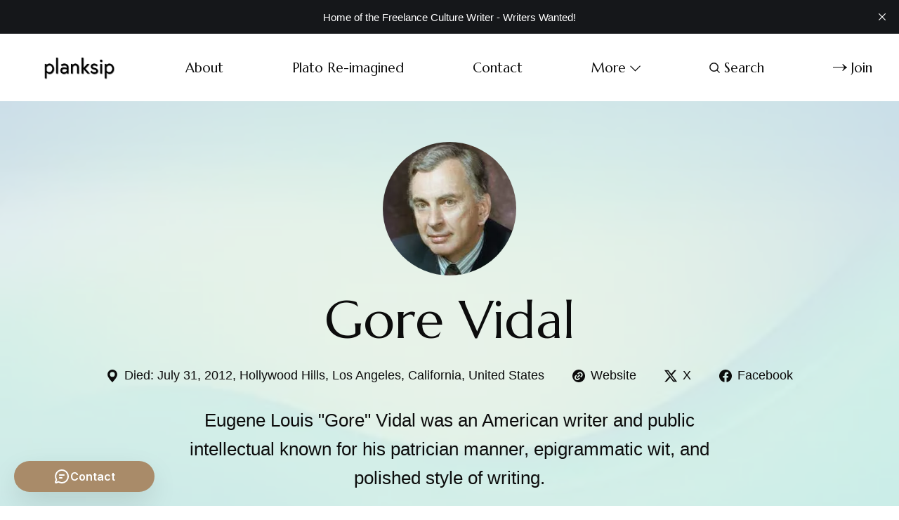

--- FILE ---
content_type: text/html; charset=utf-8
request_url: https://www.planksip.org/author/gore-vidal/
body_size: 8978
content:
<!DOCTYPE html>
<html lang="en">
	<head>
		<meta charset="utf-8">
		<meta http-equiv="X-UA-Compatible" content="IE=edge">
		<title>Gore Vidal - planksip®</title>
		<meta name="HandheldFriendly" content="True">
		<meta name="viewport" content="width=device-width, initial-scale=1">
		<link rel="preconnect" href="https://fonts.googleapis.com"> 
<link rel="preconnect" href="https://fonts.gstatic.com" crossorigin>
<link rel="preload" as="style" href="https://fonts.googleapis.com/css2?family=Marcellus&family=Bellefair&display=swap">
<link rel="stylesheet" href="https://fonts.googleapis.com/css2?family=Marcellus&family=Bellefair&display=swap">		<link rel="stylesheet" type="text/css" href="https://www.planksip.org/assets/css/screen.css?v=78fe53b6e9">
		<style>.global-cover{background-image:url(/content/images/size/w1600/format/webp/2021/05/240_F_298221141_0CbsTDjU0VD2nEai4xCPHLOe2vtLjIFZ.jpg)}@media(max-width:1024px){.global-cover{background-image:url(/content/images/size/w800/format/webp/2021/05/240_F_298221141_0CbsTDjU0VD2nEai4xCPHLOe2vtLjIFZ.jpg)}}</style>

		<script>
		/* getContrast.js
		––––––––––––––––––––––––––––––––––––––––––––––––––––
		Website : vanillajstoolkit.com/helpers/getcontrast/
		Authors : Chris Ferdinandi & Brian Suda
		License : MIT
		–––––––––––––––––––––––––––––––––––––––––––––––––––– */
		function getContrast(t){"use strict";return"#"===t.slice(0,1)&&(t=t.slice(1)),3===t.length&&(t=t.split("").map(function(t){return t+t}).join("")),(299*parseInt(t.substr(0,2),16)+587*parseInt(t.substr(2,2),16)+114*parseInt(t.substr(4,2),16))/1000>=128?"is-black-text":"is-white-text"}
		</script>
		<meta name="description" content="Eugene Louis &quot;Gore&quot; Vidal was an American writer and public intellectual known for his patrician manner, epigrammatic wit, and polished style of writing.">
    <link rel="icon" href="https://www.planksip.org/content/images/size/w256h256/2021/04/G---Actually-it-s-a-P.png" type="image/png">
    <link rel="canonical" href="https://www.planksip.org/author/gore-vidal/">
    <meta name="referrer" content="no-referrer-when-downgrade">
    
    <meta property="og:site_name" content="planksip®">
    <meta property="og:type" content="profile">
    <meta property="og:title" content="Gore Vidal - planksip®">
    <meta property="og:description" content="Eugene Louis &quot;Gore&quot; Vidal was an American writer and public intellectual known for his patrician manner, epigrammatic wit, and polished style of writing.">
    <meta property="og:url" content="https://www.planksip.org/author/gore-vidal/">
    <meta property="og:image" content="https://www.planksip.org/content/images/2021/05/240_F_298221141_0CbsTDjU0VD2nEai4xCPHLOe2vtLjIFZ.jpg">
    <meta property="article:author" content="https://www.facebook.com/planksip">
    <meta name="twitter:card" content="summary_large_image">
    <meta name="twitter:title" content="Gore Vidal - planksip®">
    <meta name="twitter:description" content="Eugene Louis &quot;Gore&quot; Vidal was an American writer and public intellectual known for his patrician manner, epigrammatic wit, and polished style of writing.">
    <meta name="twitter:url" content="https://www.planksip.org/author/gore-vidal/">
    <meta name="twitter:image" content="https://www.planksip.org/content/images/2021/05/240_F_298221141_0CbsTDjU0VD2nEai4xCPHLOe2vtLjIFZ.jpg">
    <meta name="twitter:site" content="@planksip">
    <meta name="twitter:creator" content="@planksip">
    <meta property="og:image:width" content="339">
    <meta property="og:image:height" content="240">
    
    <script type="application/ld+json">
{
    "@context": "https://schema.org",
    "@type": "Person",
    "sameAs": [
        "https://www.planksip.org/author/gore-vidal",
        "https://www.facebook.com/planksip",
        "https://x.com/planksip"
    ],
    "name": "Gore Vidal",
    "url": "https://www.planksip.org/author/gore-vidal/",
    "image": {
        "@type": "ImageObject",
        "url": "https://www.planksip.org/content/images/2021/05/240_F_298221141_0CbsTDjU0VD2nEai4xCPHLOe2vtLjIFZ.jpg",
        "width": 339,
        "height": 240
    },
    "mainEntityOfPage": "https://www.planksip.org/author/gore-vidal/",
    "description": "Eugene Louis &quot;Gore&quot; Vidal was an American writer and public intellectual known for his patrician manner, epigrammatic wit, and polished style of writing."
}
    </script>

    <meta name="generator" content="Ghost 6.13">
    <link rel="alternate" type="application/rss+xml" title="planksip®" href="https://www.planksip.org/rss/">
    <script defer src="https://cdn.jsdelivr.net/ghost/portal@~2.56/umd/portal.min.js" data-i18n="true" data-ghost="https://www.planksip.org/" data-key="19a0c2b8a45f46bf7f28aa5737" data-api="https://planksip.ghost.io/ghost/api/content/" data-locale="en" crossorigin="anonymous"></script><style id="gh-members-styles">.gh-post-upgrade-cta-content,
.gh-post-upgrade-cta {
    display: flex;
    flex-direction: column;
    align-items: center;
    font-family: -apple-system, BlinkMacSystemFont, 'Segoe UI', Roboto, Oxygen, Ubuntu, Cantarell, 'Open Sans', 'Helvetica Neue', sans-serif;
    text-align: center;
    width: 100%;
    color: #ffffff;
    font-size: 16px;
}

.gh-post-upgrade-cta-content {
    border-radius: 8px;
    padding: 40px 4vw;
}

.gh-post-upgrade-cta h2 {
    color: #ffffff;
    font-size: 28px;
    letter-spacing: -0.2px;
    margin: 0;
    padding: 0;
}

.gh-post-upgrade-cta p {
    margin: 20px 0 0;
    padding: 0;
}

.gh-post-upgrade-cta small {
    font-size: 16px;
    letter-spacing: -0.2px;
}

.gh-post-upgrade-cta a {
    color: #ffffff;
    cursor: pointer;
    font-weight: 500;
    box-shadow: none;
    text-decoration: underline;
}

.gh-post-upgrade-cta a:hover {
    color: #ffffff;
    opacity: 0.8;
    box-shadow: none;
    text-decoration: underline;
}

.gh-post-upgrade-cta a.gh-btn {
    display: block;
    background: #ffffff;
    text-decoration: none;
    margin: 28px 0 0;
    padding: 8px 18px;
    border-radius: 4px;
    font-size: 16px;
    font-weight: 600;
}

.gh-post-upgrade-cta a.gh-btn:hover {
    opacity: 0.92;
}</style><script async src="https://js.stripe.com/v3/"></script>
    <script defer src="https://cdn.jsdelivr.net/ghost/sodo-search@~1.8/umd/sodo-search.min.js" data-key="19a0c2b8a45f46bf7f28aa5737" data-styles="https://cdn.jsdelivr.net/ghost/sodo-search@~1.8/umd/main.css" data-sodo-search="https://planksip.ghost.io/" data-locale="en" crossorigin="anonymous"></script>
    <script defer src="https://cdn.jsdelivr.net/ghost/announcement-bar@~1.1/umd/announcement-bar.min.js" data-announcement-bar="https://www.planksip.org/" data-api-url="https://www.planksip.org/members/api/announcement/" crossorigin="anonymous"></script>
    <link href="https://www.planksip.org/webmentions/receive/" rel="webmention">
    <script defer src="/public/cards.min.js?v=78fe53b6e9"></script>
    <link rel="stylesheet" type="text/css" href="/public/cards.min.css?v=78fe53b6e9">
    <script defer src="/public/comment-counts.min.js?v=78fe53b6e9" data-ghost-comments-counts-api="https://www.planksip.org/members/api/comments/counts/"></script>
    <script defer src="/public/member-attribution.min.js?v=78fe53b6e9"></script>
    <script defer src="/public/ghost-stats.min.js?v=78fe53b6e9" data-stringify-payload="false" data-datasource="analytics_events" data-storage="localStorage" data-host="https://www.planksip.org/.ghost/analytics/api/v1/page_hit"  tb_site_uuid="d54b8892-386b-43cb-b356-04ee073ae602" tb_post_uuid="undefined" tb_post_type="null" tb_member_uuid="undefined" tb_member_status="undefined"></script><style>:root {--ghost-accent-color: #A98B69;}</style>
    <!-- Google Tag Manager -->
<script>(function(w,d,s,l,i){w[l]=w[l]||[];w[l].push({'gtm.start':
new Date().getTime(),event:'gtm.js'});var f=d.getElementsByTagName(s)[0],
j=d.createElement(s),dl=l!='dataLayer'?'&l='+l:'';j.async=true;j.src=
'https://www.googletagmanager.com/gtm.js?id='+i+dl;f.parentNode.insertBefore(j,f);
})(window,document,'script','dataLayer','GTM-KB55W27G');</script>
<!-- End Google Tag Manager -->

</style>
<meta name="p:domain_verify" content="f54e36b3d2f76fb7f2d44818152021c9"/>
<meta name="p:domain_verify" content="b54fbb5b4313f35f423f0577646c6c4d"/>
<!-- Global site tag (gtag.js) - Google Analytics -->
<script async src="https://www.googletagmanager.com/gtag/js?id=UA-74350235-1"></script>
<script>
    var contentApiKey = "c1662aa4ee49c7f623143f6526";
    var site_url = 'https://planksip.ghost.io'
    
    
  window.dataLayer = window.dataLayer || [];
  function gtag(){dataLayer.push(arguments);}
  gtag('js', new Date());

  gtag('config', 'UA-74350235-1');
    
</script>

<script src="https://forms.copper.com/j/xhiQxZHSXryw33KrtJktyg" type="text/javascript"></script>
<script>
  // Used for load more feature.
  const customPaginationLimit = 32;
</script>

<style>._vs_ictr_player-wrapper{margin-top:-56.25%!important}</style>
		<style>:root {--opacity-cover-image: 0.2;}</style>
		<style>:root {--opacity-post-image: 0.2;}</style>
		<style>:root {--opacity-tag-author-image: 0.2;}</style>
	</head>
	<body class="author-template author-gore-vidal">
		<script>!function(){"use strict";const t=document.body,e=document.querySelector(".tag-hash-bg-default"),o=getComputedStyle(t).getPropertyValue("--ghost-bg-color").trim();e||o&&t.classList.add(getContrast(o))}();</script>
		<div class="global-wrap">
			<div class="global-content">
				<header class="header-section">
	<div class="header-wrap">
		<div class="header-logo">	<a href="https://www.planksip.org" class="is-logo"><img src="https://www.planksip.org/content/images/2023/05/planksip-logo-black-1.png" alt="planksip® home"></a>
</div>
		<div class="header-nav">
				<span class="header-search search-open is-mobile"><svg role="img" viewBox="0 0 24 24" xmlns="http://www.w3.org/2000/svg"><path d="M16.877 18.456l5.01 5.011c.208.197.484.308.771.308a1.118 1.118 0 00.809-1.888l-5.011-5.01c3.233-4.022 2.983-9.923-.746-13.654l-.291-.29a.403.403 0 00-.095-.075C13.307-.77 7.095-.649 3.223 3.223c-3.997 3.998-3.997 10.489 0 14.485 3.731 3.731 9.633 3.981 13.654.748zm-.784-13.617a7.96 7.96 0 010 11.254 7.961 7.961 0 01-11.253 0 7.96 7.96 0 010-11.254 7.961 7.961 0 0111.253 0z"/></svg></span>
			<input id="toggle" class="header-checkbox" type="checkbox">
			<label class="header-toggle" for="toggle">
				<span>
					<span class="bar"></span>
					<span class="bar"></span>
					<span class="bar"></span>
				</span>
			</label>
			<nav>
<ul>
	<li><a href="https://www.planksip.org/about/">About</a></li>
	<li><a href="https://www.planksip.org/plato-re-imagined/">Plato Re-imagined</a></li>
	<li><a href="https://www.planksip.org/contact/">Contact</a></li>
	<li class="is-dropdown">
		<span>More<svg role="img" viewBox="0 0 24 24" xmlns="http://www.w3.org/2000/svg"><path d="M12.009 15.67 1.59 5.252.032 6.811l11.951 11.951.026-.025.025.025L24 6.796l-1.559-1.558L12.009 15.67Z"/></svg></span>
		<ul>
			<li><a href="https://www.planksip.org/ancient-greece/">Ancient Greece</a></li>
			<li><a href="https://www.planksip.org/socrates-is-nacho-god/">Nacho Raters Wanted!</a></li>
			<li><a href="https://www.planksip.org/tag/figures-of-speech/">Figures of Speech</a></li>
			<li><a href="https://www.planksip.org/philosophical-concepts-from-a-to-z/">Philosophy</a></li>
			<li><a href="https://www.planksip.org/co-create/">Co-Create</a></li>
			<li><a href="https://www.planksip.org/tags/">Categories</a></li>
			<li><a href="https://www.planksip.org/cultural-journalism/">Cultural Journalism</a></li>
			<li><a href="https://www.planksip.org/authors/">Giants</a></li>
			<li><a href="https://www.planksip.org/tag/fun-reviews/">Fun Reviews</a></li>
		</ul>
	</li>
		<li class="header-search search-open"><span><svg role="img" viewBox="0 0 24 24" xmlns="http://www.w3.org/2000/svg"><path d="M16.877 18.456l5.01 5.011c.208.197.484.308.771.308a1.118 1.118 0 00.809-1.888l-5.011-5.01c3.233-4.022 2.983-9.923-.746-13.654l-.291-.29a.403.403 0 00-.095-.075C13.307-.77 7.095-.649 3.223 3.223c-3.997 3.998-3.997 10.489 0 14.485 3.731 3.731 9.633 3.981 13.654.748zm-.784-13.617a7.96 7.96 0 010 11.254 7.961 7.961 0 01-11.253 0 7.96 7.96 0 010-11.254 7.961 7.961 0 0111.253 0z"/></svg>Search</span></li>
	<li class="signup"><a href="https://www.planksip.org/membership/" class="global-button-arrow"><svg role="img" viewBox="0 0 24 24" xmlns="http://www.w3.org/2000/svg"><path d="M17.185 6.08c1.485 1.585 2.733 2.8 3.813 3.643 1.045.843 2.057 1.45 3.002 1.855v.743c-1.08.506-2.16 1.18-3.171 2.024-1.012.81-2.227 1.99-3.644 3.576h-1.282c1.046-2.193 2.26-4.217 3.374-5.432H.014v-.978h19.263a31.274 31.274 0 01-1.855-2.699c-.338-.506-.844-1.417-1.485-2.733h1.248z"/></svg>Join</a></li>
</ul>
</nav>
		</div>
	</div>
</header>				<main class="global-main">
					<div class="archive-section global-padding global-dynamic-color is-profile-image">
	<div class="archive-image global-image">
		<picture>
	<source srcset="/content/images/size/w400/format/webp/2021/05/download--1--2.jpg 400w"
			sizes="400px"
			type="image/webp">
	<img src="/content/images/size/w400/2021/05/download--1--2.jpg 400w"
		 sizes="400px"
		 src="/content/images/size/w400/2021/05/download--1--2.jpg"
		 loading="lazy" 
		 alt="Gore Vidal">
</picture>	</div>
	<h1 class="archive-title global-title-large">Gore Vidal</h1>
	<div class="archive-social">
		<span><svg role="img" viewBox="0 0 24 24" xmlns="http://www.w3.org/2000/svg"><path d="M12 0C6.908 0 2.766 4.143 2.766 9.234c0 1.529.456 3.028 1.108 4.388C5.872 17.785 11.79 24 12 24c.21 0 6.524-6.908 8.128-10.382.632-1.368 1.106-2.855 1.106-4.384C21.234 4.143 17.092 0 12 0zm0 4.425a4.663 4.663 0 014.661 4.661A4.663 4.663 0 0112 13.747a4.663 4.663 0 01-4.661-4.661A4.663 4.663 0 0112 4.425z"/></svg>Died: July 31, 2012, Hollywood Hills, Los Angeles, California, United States</span>
		<a href="https://www.planksip.org/author/gore-vidal" target="_blank" rel="noopener"><svg role="img" viewBox="0 0 24 24" xmlns="http://www.w3.org/2000/svg"><path d="M0 12C0 5.374 5.374 0 12 0c6.628 0 12 5.374 12 12 0 6.628-5.372 12-12 12-6.626 0-12-5.372-12-12zm5.593-.866a5.34 5.34 0 0 0-1.558 3.74c0 2.868 2.369 5.237 5.174 5.174a5.235 5.235 0 0 0 3.74-1.558l1.559-1.558-1.746-1.745-1.558 1.558a2.737 2.737 0 0 1-1.933.81c-1.496 0-2.743-1.246-2.743-2.743 0-.748.313-1.434.81-1.932l1.559-1.558-1.745-1.746-1.559 1.559v-.001zm7.62-1.962l-4.85 4.85 1.698 1.696 4.848-4.85-1.696-1.696zm4.843 4.212a5.34 5.34 0 0 0 1.558-3.741c0-2.868-2.368-5.236-5.173-5.174A5.232 5.232 0 0 0 10.7 6.03L9.142 7.585l1.746 1.746 1.558-1.56a2.738 2.738 0 0 1 1.932-.809c1.496 0 2.743 1.246 2.743 2.742a2.74 2.74 0 0 1-.81 1.933l-1.56 1.559 1.746 1.745 1.56-1.558z"/></svg>Website</a>
		<a href="https://x.com/planksip" target="_blank" rel="noopener"><svg role="img" viewBox="0 0 24 24" xmlns="http://www.w3.org/2000/svg"><path d="M18.901 1.153h3.68l-8.04 9.19L24 22.846h-7.406l-5.8-7.584-6.638 7.584H.474l8.6-9.83L0 1.154h7.594l5.243 6.932ZM17.61 20.644h2.039L6.486 3.24H4.298Z"/></svg>X</a>
		<a href="https://www.facebook.com/planksip" target="_blank" rel="noopener"><svg role="img" viewBox="0 0 24 24" xmlns="http://www.w3.org/2000/svg"><path d="M23.9981 11.9991C23.9981 5.37216 18.626 0 11.9991 0C5.37216 0 0 5.37216 0 11.9991C0 17.9882 4.38789 22.9522 10.1242 23.8524V15.4676H7.07758V11.9991H10.1242V9.35553C10.1242 6.34826 11.9156 4.68714 14.6564 4.68714C15.9692 4.68714 17.3424 4.92149 17.3424 4.92149V7.87439H15.8294C14.3388 7.87439 13.8739 8.79933 13.8739 9.74824V11.9991H17.2018L16.6698 15.4676H13.8739V23.8524C19.6103 22.9522 23.9981 17.9882 23.9981 11.9991Z"/></svg>Facebook</a>
	</div>
	<p class="archive-excerpt global-excerpt">Eugene Louis &quot;Gore&quot; Vidal was an American writer and public intellectual known for his patrician manner, epigrammatic wit, and polished style of writing.</p>
	<div class="global-cover"></div>
</div>
<div class="loop-section">
	<h3 class="loop-subtitle global-subtitle global-dynamic-color">9 posts
</h3>
	<div class="loop-wrap">
		<article class="item is-loop is-image is-big">
	<a href="/living-within-the-state-of-contention/" class="item-content">
		<div class="item-image global-image">
			<picture>
	<source srcset="/content/images/size/w400/format/webp/2021/05/US-versus-Them-and-the-Failed-States-of-Survival---A-planksip-Warning-2.jpg 400w, 
					/content/images/size/w800/format/webp/2021/05/US-versus-Them-and-the-Failed-States-of-Survival---A-planksip-Warning-2.jpg 800w"
			sizes="(max-width:480px) 400px, 800px"
			type="image/webp">
	<img srcset="/content/images/size/w400/2021/05/US-versus-Them-and-the-Failed-States-of-Survival---A-planksip-Warning-2.jpg 400w, 
				 /content/images/size/w800/2021/05/US-versus-Them-and-the-Failed-States-of-Survival---A-planksip-Warning-2.jpg 800w"
		 sizes="(max-width:480px) 400px, 800px"
		 src="/content/images/size/w800/2021/05/US-versus-Them-and-the-Failed-States-of-Survival---A-planksip-Warning-2.jpg"
		 loading="lazy"
		 alt="">
</picture>
		</div>
				<div class="item-title-wrap">
			<h2 class="item-title">Living within the State of Contention</h2>
		</div>
	</a>
	<div class="item-meta global-meta">
		by
		<a href="/author/thomas-paine/">Thomas Paine</a>
		and others
				 in <a href="/tag/figures-of-speech/">Figures of Speech</a>
		<time datetime="2025-12-07">Dec 7, 2025<span> — 3 min read</span></time>
			</div>
	<p class="item-excerpt">
		The stars and stripes are on display for all to see and appreciate. The contentious state of affairs is locked and loaded. In the case of conflict, a &quot;civil&quot; war could emerge out of a hotbed of anger. 
	</p>
</article>		<article class="item is-loop is-image is-big">
	<a href="/power-is-synonymous-with-struggle/" class="item-content">
		<div class="item-image global-image">
			<picture>
	<source srcset="/content/images/size/w400/format/webp/2021/12/Your-Inner-Sonic-Boom---Another-planksip-M-bius-2_o.jpg 400w, 
					/content/images/size/w800/format/webp/2021/12/Your-Inner-Sonic-Boom---Another-planksip-M-bius-2_o.jpg 800w"
			sizes="(max-width:480px) 400px, 800px"
			type="image/webp">
	<img srcset="/content/images/size/w400/2021/12/Your-Inner-Sonic-Boom---Another-planksip-M-bius-2_o.jpg 400w, 
				 /content/images/size/w800/2021/12/Your-Inner-Sonic-Boom---Another-planksip-M-bius-2_o.jpg 800w"
		 sizes="(max-width:480px) 400px, 800px"
		 src="/content/images/size/w800/2021/12/Your-Inner-Sonic-Boom---Another-planksip-M-bius-2_o.jpg"
		 loading="lazy"
		 alt="">
</picture>
		</div>
				<div class="item-title-wrap">
			<h2 class="item-title">Power is synonymous with Struggle</h2>
		</div>
	</a>
	<div class="item-meta global-meta">
		by
		<a href="/author/thomas-hobbes/">Thomas Hobbes</a>
		and others
				 in <a href="/tag/figures-of-speech/">Figures of Speech</a>
		<time datetime="2025-12-03">Dec 3, 2025<span> — 10 min read</span></time>
			</div>
	<p class="item-excerpt">
		The fractal reality of the untranslatable is an ignorance worth talking about. The preamble of Whitman is heard loud and clear above and beyond the canopy of creatives around the world with echos far into the future. Is this an everlasting voice of sorts worthy of mimesis? 
	</p>
</article>		<article class="item is-loop is-image">
	<a href="/standing-in-the-river-too-long/" class="item-content">
		<div class="item-image global-image">
			<picture>
	<source srcset="/content/images/size/w400/format/webp/2021/05/Crossing-the-Rubicon-May-Get-You-Run-Over---A-planksip-Double-Entredre.jpeg 400w, 
					/content/images/size/w800/format/webp/2021/05/Crossing-the-Rubicon-May-Get-You-Run-Over---A-planksip-Double-Entredre.jpeg 800w"
			sizes="(max-width:480px) 400px, 800px"
			type="image/webp">
	<img srcset="/content/images/size/w400/2021/05/Crossing-the-Rubicon-May-Get-You-Run-Over---A-planksip-Double-Entredre.jpeg 400w, 
				 /content/images/size/w800/2021/05/Crossing-the-Rubicon-May-Get-You-Run-Over---A-planksip-Double-Entredre.jpeg 800w"
		 sizes="(max-width:480px) 400px, 800px"
		 src="/content/images/size/w800/2021/05/Crossing-the-Rubicon-May-Get-You-Run-Over---A-planksip-Double-Entredre.jpeg"
		 loading="lazy"
		 alt="">
</picture>
		</div>
				<div class="item-title-wrap">
			<h2 class="item-title">Standing in the River Too Long</h2>
		</div>
	</a>
	<div class="item-meta global-meta">
		by
		<a href="/author/soren-kierkegaard/">Søren Kierkegaard</a> and <a href="/author/gore-vidal/">Gore Vidal</a>
		 in <a href="/tag/figures-of-speech/">Figures of Speech</a>
		<time datetime="2025-11-11">Nov 11, 2025<span> — 5 min read</span></time>
			</div>
</article>		<article class="item is-loop is-image">
	<a href="/dichotomy/" class="item-content">
		<div class="item-image global-image">
			<picture>
	<source srcset="/content/images/size/w400/format/webp/2021/05/The-Attractor-Detractor-Dichotomy---Another-planksip-M-bius-2.jpg 400w, 
					/content/images/size/w800/format/webp/2021/05/The-Attractor-Detractor-Dichotomy---Another-planksip-M-bius-2.jpg 800w"
			sizes="(max-width:480px) 400px, 800px"
			type="image/webp">
	<img srcset="/content/images/size/w400/2021/05/The-Attractor-Detractor-Dichotomy---Another-planksip-M-bius-2.jpg 400w, 
				 /content/images/size/w800/2021/05/The-Attractor-Detractor-Dichotomy---Another-planksip-M-bius-2.jpg 800w"
		 sizes="(max-width:480px) 400px, 800px"
		 src="/content/images/size/w800/2021/05/The-Attractor-Detractor-Dichotomy---Another-planksip-M-bius-2.jpg"
		 loading="lazy"
		 alt="">
</picture>
		</div>
				<div class="item-title-wrap">
			<h2 class="item-title">Dichotomy?</h2>
		</div>
	</a>
	<div class="item-meta global-meta">
		by
		<a href="/author/martin-luther/">Martin Luther</a>
		and others
				 in <a href="/tag/figures-of-speech/">Figures of Speech</a>
		<time datetime="2025-11-10">Nov 10, 2025<span> — 4 min read</span></time>
			</div>
</article>		<article class="item is-loop is-image">
	<a href="/insufferable/" class="item-content">
		<div class="item-image global-image">
			<picture>
	<source srcset="/content/images/size/w400/format/webp/2021/05/I-don-t-like-that-word--Dogma---Another-planksip-Pedadoggy-2.jpg 400w, 
					/content/images/size/w800/format/webp/2021/05/I-don-t-like-that-word--Dogma---Another-planksip-Pedadoggy-2.jpg 800w"
			sizes="(max-width:480px) 400px, 800px"
			type="image/webp">
	<img srcset="/content/images/size/w400/2021/05/I-don-t-like-that-word--Dogma---Another-planksip-Pedadoggy-2.jpg 400w, 
				 /content/images/size/w800/2021/05/I-don-t-like-that-word--Dogma---Another-planksip-Pedadoggy-2.jpg 800w"
		 sizes="(max-width:480px) 400px, 800px"
		 src="/content/images/size/w800/2021/05/I-don-t-like-that-word--Dogma---Another-planksip-Pedadoggy-2.jpg"
		 loading="lazy"
		 alt="">
</picture>
		</div>
				<div class="item-title-wrap">
			<h2 class="item-title">insufferable</h2>
		</div>
	</a>
	<div class="item-meta global-meta">
		by
		<a href="/author/jeremy-bentham/">Jeremy Bentham</a>
		and others
				 in <a href="/tag/figures-of-speech/">Figures of Speech</a>
		<time datetime="2025-11-09">Nov 9, 2025<span> — 3 min read</span></time>
			</div>
</article>		<article class="item is-loop is-image">
	<a href="/is-the-man-the-father-to-the-grandfather/" class="item-content">
		<div class="item-image global-image">
			<picture>
	<source srcset="/content/images/size/w400/format/webp/2021/05/Anthropomorphic-Global-Darkness---Another-planksip-M-bius-2.jpg 400w, 
					/content/images/size/w800/format/webp/2021/05/Anthropomorphic-Global-Darkness---Another-planksip-M-bius-2.jpg 800w"
			sizes="(max-width:480px) 400px, 800px"
			type="image/webp">
	<img srcset="/content/images/size/w400/2021/05/Anthropomorphic-Global-Darkness---Another-planksip-M-bius-2.jpg 400w, 
				 /content/images/size/w800/2021/05/Anthropomorphic-Global-Darkness---Another-planksip-M-bius-2.jpg 800w"
		 sizes="(max-width:480px) 400px, 800px"
		 src="/content/images/size/w800/2021/05/Anthropomorphic-Global-Darkness---Another-planksip-M-bius-2.jpg"
		 loading="lazy"
		 alt="">
</picture>
		</div>
				<div class="item-title-wrap">
			<h2 class="item-title">Is the man the Father to the Grandfather?</h2>
		</div>
	</a>
	<div class="item-meta global-meta">
		by
		<a href="/author/william-wordsworth/">William Wordsworth</a>
		and others
				 in <a href="/tag/figures-of-speech/">Figures of Speech</a>
		<time datetime="2024-05-27">May 27, 2024<span> — 12 min read</span></time>
			</div>
</article>		<article class="item is-loop is-image">
	<a href="/collaboration-trumps-collusion/" class="item-content">
		<div class="item-image global-image">
			<picture>
	<source srcset="/content/images/size/w400/format/webp/2021/05/Now-Trump--Let-Me-Spell-this-Out-For-You---Another-planksip-Mobius-2.jpg 400w, 
					/content/images/size/w800/format/webp/2021/05/Now-Trump--Let-Me-Spell-this-Out-For-You---Another-planksip-Mobius-2.jpg 800w"
			sizes="(max-width:480px) 400px, 800px"
			type="image/webp">
	<img srcset="/content/images/size/w400/2021/05/Now-Trump--Let-Me-Spell-this-Out-For-You---Another-planksip-Mobius-2.jpg 400w, 
				 /content/images/size/w800/2021/05/Now-Trump--Let-Me-Spell-this-Out-For-You---Another-planksip-Mobius-2.jpg 800w"
		 sizes="(max-width:480px) 400px, 800px"
		 src="/content/images/size/w800/2021/05/Now-Trump--Let-Me-Spell-this-Out-For-You---Another-planksip-Mobius-2.jpg"
		 loading="lazy"
		 alt="">
</picture>
		</div>
				<div class="item-title-wrap">
			<h2 class="item-title">Collaboration Trumps Collusion</h2>
		</div>
	</a>
	<div class="item-meta global-meta">
		by
		<a href="/author/john-steinbeck/">John Steinbeck</a>
		and others
				 in <a href="/tag/figures-of-speech/">Figures of Speech</a>
		<time datetime="2023-02-02">Feb 2, 2023<span> — 5 min read</span></time>
			</div>
</article>		<article class="item is-loop is-image">
	<a href="/what-you-manufacture-in-your-mind-matters/" class="item-content">
		<div class="item-image global-image">
			<picture>
	<source srcset="/content/images/size/w400/format/webp/2021/04/EpiPen-and-the-Adrenergic-Synapse--MAO-and-COMT----A-planksip-Narrative-on-the-Wolf-s-Rage-2.jpg 400w, 
					/content/images/size/w800/format/webp/2021/04/EpiPen-and-the-Adrenergic-Synapse--MAO-and-COMT----A-planksip-Narrative-on-the-Wolf-s-Rage-2.jpg 800w"
			sizes="(max-width:480px) 400px, 800px"
			type="image/webp">
	<img srcset="/content/images/size/w400/2021/04/EpiPen-and-the-Adrenergic-Synapse--MAO-and-COMT----A-planksip-Narrative-on-the-Wolf-s-Rage-2.jpg 400w, 
				 /content/images/size/w800/2021/04/EpiPen-and-the-Adrenergic-Synapse--MAO-and-COMT----A-planksip-Narrative-on-the-Wolf-s-Rage-2.jpg 800w"
		 sizes="(max-width:480px) 400px, 800px"
		 src="/content/images/size/w800/2021/04/EpiPen-and-the-Adrenergic-Synapse--MAO-and-COMT----A-planksip-Narrative-on-the-Wolf-s-Rage-2.jpg"
		 loading="lazy"
		 alt="">
</picture>
		</div>
				<div class="item-title-wrap">
			<h2 class="item-title">What you Manufacture in Your Mind Matters, Yet it is Substance that Matters More (or Less - hōs epi to poly)</h2>
		</div>
	</a>
	<div class="item-meta global-meta">
		by
		<a href="/author/george-bernard-shaw/">George Bernard Shaw</a> and <a href="/author/gore-vidal/">Gore Vidal</a>
		 in <a href="/tag/figures-of-speech/">Figures of Speech</a>
		<time datetime="2022-07-26">Jul 26, 2022<span> — 3 min read</span></time>
			</div>
</article>		<article class="item is-loop is-image">
	<a href="/homogenous-hospice-hospitality/" class="item-content">
		<div class="item-image global-image">
			<picture>
	<source srcset="/content/images/size/w400/format/webp/2021/04/Reverse-Engineered-Entropy-is-a-Contradiction-in-Terms-But-Not-in-Conversations---A-planksip-M-bius-Worth-Living-2.jpg 400w, 
					/content/images/size/w800/format/webp/2021/04/Reverse-Engineered-Entropy-is-a-Contradiction-in-Terms-But-Not-in-Conversations---A-planksip-M-bius-Worth-Living-2.jpg 800w"
			sizes="(max-width:480px) 400px, 800px"
			type="image/webp">
	<img srcset="/content/images/size/w400/2021/04/Reverse-Engineered-Entropy-is-a-Contradiction-in-Terms-But-Not-in-Conversations---A-planksip-M-bius-Worth-Living-2.jpg 400w, 
				 /content/images/size/w800/2021/04/Reverse-Engineered-Entropy-is-a-Contradiction-in-Terms-But-Not-in-Conversations---A-planksip-M-bius-Worth-Living-2.jpg 800w"
		 sizes="(max-width:480px) 400px, 800px"
		 src="/content/images/size/w800/2021/04/Reverse-Engineered-Entropy-is-a-Contradiction-in-Terms-But-Not-in-Conversations---A-planksip-M-bius-Worth-Living-2.jpg"
		 loading="lazy"
		 alt="">
</picture>
		</div>
				<div class="item-title-wrap">
			<h2 class="item-title">Homogenous Hospice Hospitality</h2>
		</div>
	</a>
	<div class="item-meta global-meta">
		by
		<a href="/author/george-bernard-shaw/">George Bernard Shaw</a>
		and others
				 in <a href="/tag/figures-of-speech/">Figures of Speech</a>
		<time datetime="2022-04-15">Apr 15, 2022<span> — 3 min read</span></time>
			</div>
</article>	</div>
</div><div class="pagination-section">
</div>
				</main>
				<footer class="footer-section global-footer">
	<div class="footer-wrap">
		<div class="footer-content">
			<div class="footer-logo">
					<a href="https://www.planksip.org" class="is-logo"><img src="https://www.planksip.org/content/images/2023/05/planksip-logo-black-1.png" alt="planksip® home"></a>
			</div>
			<div class="subscribe-section is-footer">
	<div class="subscribe-wrap">
		<h3>Get the email newsletter and unlock access to members-only content and updates</h3>
		<form data-members-form="subscribe" data-members-autoredirect="false" class="subscribe-form">
			<input data-members-email type="email" placeholder="Your email address" aria-label="Your email address" required>
			<button class="global-button-arrow" type="submit"><svg role="img" viewBox="0 0 24 24" xmlns="http://www.w3.org/2000/svg"><path d="M17.185 6.08c1.485 1.585 2.733 2.8 3.813 3.643 1.045.843 2.057 1.45 3.002 1.855v.743c-1.08.506-2.16 1.18-3.171 2.024-1.012.81-2.227 1.99-3.644 3.576h-1.282c1.046-2.193 2.26-4.217 3.374-5.432H.014v-.978h19.263a31.274 31.274 0 01-1.855-2.699c-.338-.506-.844-1.417-1.485-2.733h1.248z"/></svg>Subscribe</button>
		</form>
		<div class="subscribe-alert">
			<small class="alert-loading global-alert">Processing your application</small>
			<small class="alert-success global-alert">Please check your inbox and click the link to confirm your subscription</small>
			<small class="alert-error global-alert">There was an error sending the email</small>
		</div>
	</div>
</div>
		</div>
		<div class="footer-nav">
			<div class="footer-nav-column is-social">
				<small>Social</small>
				<ul>
					<li><a href="https://x.com/planksip"><svg role="img" viewBox="0 0 24 24" xmlns="http://www.w3.org/2000/svg"><path d="M18.901 1.153h3.68l-8.04 9.19L24 22.846h-7.406l-5.8-7.584-6.638 7.584H.474l8.6-9.83L0 1.154h7.594l5.243 6.932ZM17.61 20.644h2.039L6.486 3.24H4.298Z"/></svg>X</a></li>
					

<li><a href="https://www.youtube.com/@planksip"><svg role="img" viewBox="0 0 24 24" xmlns="http://www.w3.org/2000/svg"><path class="a" d="M23.495 6.205a3.007 3.007 0 0 0-2.088-2.088c-1.87-.501-9.396-.501-9.396-.501s-7.507-.01-9.396.501A3.007 3.007 0 0 0 .527 6.205a31.247 31.247 0 0 0-.522 5.805 31.247 31.247 0 0 0 .522 5.783 3.007 3.007 0 0 0 2.088 2.088c1.868.502 9.396.502 9.396.502s7.506 0 9.396-.502a3.007 3.007 0 0 0 2.088-2.088 31.247 31.247 0 0 0 .5-5.783 31.247 31.247 0 0 0-.5-5.805zM9.609 15.601V8.408l6.264 3.602z"/></svg>YouTube</a></li>
<li><a href="https://www.youtube.com/@reimaginingPlato"><svg role="img" viewBox="0 0 24 24" xmlns="http://www.w3.org/2000/svg"><path class="a" d="M23.495 6.205a3.007 3.007 0 0 0-2.088-2.088c-1.87-.501-9.396-.501-9.396-.501s-7.507-.01-9.396.501A3.007 3.007 0 0 0 .527 6.205a31.247 31.247 0 0 0-.522 5.805 31.247 31.247 0 0 0 .522 5.783 3.007 3.007 0 0 0 2.088 2.088c1.868.502 9.396.502 9.396.502s7.506 0 9.396-.502a3.007 3.007 0 0 0 2.088-2.088 31.247 31.247 0 0 0 .5-5.783 31.247 31.247 0 0 0-.5-5.805zM9.609 15.601V8.408l6.264 3.602z"/></svg>YouTube</a></li>
				</ul>
			</div>
			




<div class="footer-nav-column">
	<small>Links</small>
	<ul>
		<li><a href="https://planksip.ghost.io/ghost/#/signin">Contributor Login</a></li>
		<li><a href="https://www.planksip.org/self-publishing-with-planksip/">Self Publishing</a></li>
		<li><a href="https://www.planksip.org/privacy-policy/">Privacy Policy</a></li>
		<li><a href="https://www.planksip.org/contact/">Contact</a></li>
	</ul>
</div>



		</div>
		<div class="footer-copyright">
			&copy; 2026 <a href="https://www.planksip.org">planksip®</a>.
			All Rights Reserved.
		</div>
	</div>
</footer>			</div>
		</div>
		<div id="notifications" class="global-notification">
	<div class="subscribe">You’ve successfully subscribed to planksip®</div>
	<div class="signin">Welcome back! You’ve successfully signed in.</div>
	<div class="signup">Great! You’ve successfully signed up.</div>
	<div class="update-email">Success! Your email is updated.</div>
	<div class="expired">Your link has expired</div>
	<div class="checkout-success">Success! Check your email for magic link to sign-in.</div>
</div>
		<div class="search-section">
	<div class="search-wrap">
		<div class="search-content">
			<form class="search-form" onsubmit="return false">
				<input class="search-input" type="text" placeholder="Search">
				<div class="search-meta">
					<span class="search-info">Please enter at least 3 characters</span>
					<span class="search-counter is-hide">
						<span class="search-counter-results">0</span>
						Results for your search
					</span>
				</div>
				<span class="search-close"><svg role="img" viewBox="0 0 24 24" xmlns="http://www.w3.org/2000/svg"><path d="M11.997 10.846L1.369.219 1.363.214A.814.814 0 00.818.005.821.821 0 000 .822c0 .201.074.395.208.545l.006.006L10.842 12 .214 22.626l-.006.006a.822.822 0 00-.208.546c0 .447.37.817.818.817a.814.814 0 00.551-.215l10.628-10.627 10.628 10.628.005.005a.816.816 0 001.368-.603.816.816 0 00-.213-.552l-.006-.005L13.151 12l10.63-10.627c.003 0 .004-.003.006-.005A.82.82 0 0024 .817a.817.817 0 00-1.37-.602l-.004.004-10.63 10.627z"/></svg></span>
			</form>
			<div class="search-results global-image"></div>
			<div class="search-tags">
				<h3 class="global-subtitle">Popular tags</h3>
				<a class="search-tag global-button" href="/tag/law/">Law</a>
				<a class="search-tag global-button" href="/tag/knowledge/">Knowledge</a>
				<a class="search-tag global-button" href="/tag/government/">Government</a>
				<a class="search-tag global-button" href="/tag/logic/">Logic</a>
				<a class="search-tag global-button" href="/tag/state/">State</a>
				<a class="search-tag global-button" href="/tag/nature/">Nature</a>
				<a class="search-tag global-button" href="/tag/definition/">Definition</a>
				<a class="search-tag global-button" href="/tag/philosophy/">Philosophy</a>
				<a class="search-tag global-button" href="/tag/physics/">Physics</a>
				<a class="search-tag global-button" href="/tag/change/">Change</a>
			</div>
		</div>
	</div>
	<div class="search-overlay"></div>
</div>
		<script src="https://www.planksip.org/assets/js/global.js?v=78fe53b6e9"></script>
		<script src="https://www.planksip.org/assets/js/index.js?v=78fe53b6e9"></script>
		<script>
!function(){"use strict";const p=new URLSearchParams(window.location.search),isAction=p.has("action"),isStripe=p.has("stripe"),success=p.get("success"),action=p.get("action"),stripe=p.get("stripe"),n=document.getElementById("notifications"),a="is-subscribe",b="is-signin",c="is-signup",f="is-update-email",d="is-expired",e="is-checkout-success";p&&(isAction&&(action=="subscribe"&&success=="true"&&n.classList.add(a),action=="signup-paid"&&success=="true"&&n.classList.add(a),action=="signin"&&success=="true"&&n.classList.add(b),action=="signup"&&success=="true"&&n.classList.add(c),action=="updateEmail"&&success=="true"&&n.classList.add(f),success=="false"&&n.classList.add(d)),isStripe&&stripe=="success"&&n.classList.add(e),(isAction||isStripe)&&setTimeout(function(){window.history.replaceState(null,null,window.location.pathname),n.classList.remove(a,b,c,d,e,f)},5000))}();
</script>

<script>
const options = {
	api:'https://www.planksip.org/ghost/api/content/posts/?key='+"e5dee91f3e5a6575141e6f1510"+'&limit=all&fields=url,title,feature_image,published_at,custom_excerpt,visibility,html',
	threshold: 0.1,
	ignoreLocation: true,
	keys: ['title','custom_excerpt','html'],
	images: true,
	limit: 14
}
</script>

		<style>
.post-template .g-post-content strong:after {content: "”";}
.g-post-content blockquote:after {content: " ";}
</style>
<style>@media (min-width:769px){.footer-nav-column{width:200px}}</style>
	</body>
</html>

--- FILE ---
content_type: text/css; charset=UTF-8
request_url: https://www.planksip.org/assets/css/screen.css?v=78fe53b6e9
body_size: 19236
content:
/* //////////////////////////////////////////////////////////////////////////

   Daigo 2.4.2

   //////////////////////////////////////////////////////////////////////////
    
   I. Customize
   |
   ├─ Global settings
   ├─ Fonts
   ├─ Colors
   ├─ Light version
   ├─ Dark version
   ├─ Logo for dark version
   └─ Hiding 'Portal' notifications

   II. 3rd party scripts
   |
   ├─ Normalize.css
   └─ lightense-images.js, progress bar

   III. Theme
   |
   ├─ 1.Global
   ├─ 2.Header
   ├─ 3.Hero
   ├─ 4.Loop
   ├─ 5.Subscribe form
   ├─ 6.Pagination
   ├─ 7.Search function
   ├─ 8.Post — Header
   ├─ 9.Post — Content
   ├─ 10.Post — Share
   ├─ 11.Post — Navigation
   ├─ 12.Post — Comments
   ├─ 13.Author & Tag page
   ├─ 14.Footer
   ├─ 15.Custom — Pages
   ├─ 16.Custom — Error page
   ├─ 17.Custom — Membership page
   ├─ 18.Custom — Account page
   ├─ 19.Custom — Tags & Authors page
   └─ 20.Colors
   
   //////////////////////////////////////////////////////////////////////////

   I. Customize

   ////////////////////////////////////////////////////////////////////////// */

:root {

   /* Global settings
   –––––––––––––––––––––––––––––––––––––––––––––––––––– */ 

   /* Logo & icon */
   --height-logo-header: 36px;
   --height-logo-footer: 36px;
   --height-logo-mobile-header: 36px;
   --height-logo-mobile-footer: 36px;

   /* Hero */
   --font-size-hero: 8vw;
   --letter-spacing-hero: 1vw;

   /* Elements card wrapper */
   --max-width-elements-wrap: 1580px;

   /* Post content wrapper */
   --max-width-post-wrap: 700px;

   /* Grid gap */
   --grid-gap: 2.2vw;

   /* Global margin */
   --margin-wrap-top: 1vw;
   --margin-wrap-left-right: 3vw;


   /* Fonts
   –––––––––––––––––––––––––––––––––––––––––––––––––––– */

   /* Logo, etc. */
   --font-family-one: var(--gh-font-heading, 'Marcellus', sans-serif);
   --font-weight-one-regular: 400;

   /* Headings */
   --font-family-two: var(--gh-font-heading, 'Bellefair', sans-serif);
   --font-weight-two-regular: 400;

   /* Post content, alerts, etc. */  
   --font-family-system: var(--gh-font-body, -apple-system, BlinkMacSystemFont, "Segoe UI", Roboto, Helvetica, Arial, sans-serif);
   --font-weight-system-regular: 400;
   --font-weight-system-semi-bold: 600;
   --font-weight-system-bold: 700;


   /* Colors
   –––––––––––––––––––––––––––––––––––––––––––––––––––– */
   
   /* Color of details */
   --ghost-accent-color: #ff4d82;

   /* Color of logo & icon background */
   --color-bg-logo-icon: #0c0c0c;

   /* Light post background color */
   --color-bg-white: #fff;
   --color-bg-pearl: #ede7e7;
   --color-bg-cream: #ffedd7;
   --color-bg-sand: #ffeab9;
   --color-bg-carmel: #edc299;
   --color-bg-coffee: #e2cdb2;
   --color-bg-milkshake: #dabaaf;
   --color-bg-peach: #fddfd8;
   --color-bg-rose: #fce6f0;
   --color-bg-thistle: #eecced;
   --color-bg-cerise: #ff9ed8;
   --color-bg-pink: #ffc0c7;
   --color-bg-lavender: #e8e5ff;
   --color-bg-aqua: #d2f8f0;
   --color-bg-fog: #d3e8e1;
   --color-bg-turquoise: #b0f3f7;
   --color-bg-conch: #bfd4cb;
   --color-bg-avocado: #e6f5ca;
   --color-bg-moss: #b9dda2;
   --color-bg-emerald: #62e2cb;
   
   /* Vibrant post background color */
   --color-bg-ultramarine: #052cff;
   --color-bg-violet: #5545fc;
   --color-bg-malibu: #749aff;
   --color-bg-sea: #46d7f5;
   --color-bg-mint: #57f6a4;
   --color-bg-lime: #eeff88;
   --color-bg-lemon: #fbfc56;
   --color-bg-apricot: #ffb469;
   --color-bg-yellow: #feb72c;
   --color-bg-orange: #ff6700;
   --color-bg-coral: #ff8383;
   --color-bg-magenta: #dd196d;
   --color-bg-ruby: #ff1a75;
   --color-bg-fuchsia: #dc00e6;
   --color-bg-eggplant: #77008f;
   --color-bg-indigo: #631de1;
   
   /* Dark post background color */
   --color-bg-olive: #343d07;
   --color-bg-gold: #673802;
   --color-bg-burgundy: #371722;
   --color-bg-camelot: #651339;
   --color-bg-mauve: #4f3051;
   --color-bg-eden: #0c3d48;
   --color-bg-teal: #176863;
   --color-bg-jade: #0f657a;
   --color-bg-peacock: #0b485f;
   --color-bg-cobalt: #032a7d;
   --color-bg-venice: #065286;
   --color-bg-navy: #0f1753;
   --color-bg-admiral: #283470;
   --color-bg-denim: #161e3d;
   --color-bg-ink: #14141e;
   --color-bg-graphite: #3b465c;


   /* Light version
   –––––––––––––––––––––––––––––––––––––––––––––––––––– */

   /* Fonts */
   --color-font-one: #0c0c0c;
   --color-font-two: #fff;
   --color-font-three: #0c0c0c;

   /* Background & elements */
   --color-one: #f0f2f5;
   --color-two: #e4e6e9;
   --color-three: #0c0c0c;
   --color-four: #fff;
   --color-body: #fff;
   --color-white: #fff;
   --color-border-one: #2a2a2a;
   --color-border-two: #e4e6e9;

   /* Alerts */
   --color-alert-success: #61d6ad;
   --color-alert-error: #ff6c78;

   /* Background opacity */
   --opacity-cover-image: .2;
   --opacity-post-image: .2;
   --opacity-tag-author-image: .2;

}

/* Dark version
   –––––––––––––––––––––––––––––––––––––––––––––––––––– */
.dark-mode {

   /* Fonts */
   --color-font-one: #fafafa;
   --color-font-two: #202833;

   /* Background & elements */
   --color-one: #191f28;
   --color-two: #151a22;
   --color-three: #fafafa;
   --color-four: #262f3c;
   --color-body: #202833;
   --color-border-one: #acb8c8;
   --color-border-two: #464c53;

}

/* Automatic dark version [duplicate dark version]
   –––––––––––––––––––––––––––––––––––––––––––––––––––– */
@media (prefers-color-scheme:dark) {
   .auto-dark-mode {

      /* Fonts */
      --color-font-one: #fafafa;
      --color-font-two: #202833;

      /* Background & elements */
      --color-one: #191f28;
      --color-two: #151a22;
      --color-three: #fafafa;
      --color-four: #262f3c;
      --color-body: #202833;
      --color-border-one: #acb8c8;
      --color-border-two: #464c53;

   }

}

/* Logo for dark version
   –––––––––––––––––––––––––––––––––––––––––––––––––––– */
@media (prefers-color-scheme:dark) {
   .auto-dark-mode a.is-dark + a {
      display: none;
   }
}

@media (prefers-color-scheme:light) {
   .auto-dark-mode a.is-dark {
      display: none;
   }
}

/* Hiding 'Portal' notifications
   –––––––––––––––––––––––––––––––––––––––––––––––––––– */
iframe[title="portal-notification"] {
   display: none;
}

/* Ghost 'Custom Fonts' adjustment
   –––––––––––––––––––––––––––––––––––––––––––––––––––– */
body[class*='gh-font-body'] {
   --font-weight-system-semi-bold: 400;
}

body[class*='gh-font-heading'] :is(.header-wrap li, .header-wrap a) {
   font-family: var(--font-family-system);
   font-weight: var(--font-weight-system-regular);
}

/* //////////////////////////////////////////////////////////////////////////

   II. 3rd party scripts

   ////////////////////////////////////////////////////////////////////////// */

/* Normalize.css
   –––––––––––––––––––––––––––––––––––––––––––––––––––– 
   Version : 8.0.1
   Website : necolas.github.io/normalize.css
   Repo    : github.com/necolas/normalize.css
   Author  : Nicolas Gallagher
   License : MIT
   –––––––––––––––––––––––––––––––––––––––––––––––––––– */
html{line-height:1.15;-webkit-text-size-adjust:100%}body{margin:0}main{display:block}h1{font-size:2em;margin:.67em 0}hr{overflow:visible;box-sizing:content-box;height:0}pre{font-family:monospace,monospace;font-size:1em}a{background-color:transparent}abbr[title]{text-decoration:underline;text-decoration:underline dotted;border-bottom:none}b,strong{font-weight:bolder}code,kbd,samp{font-family:monospace,monospace;font-size:1em}small{font-size:80%}sub,sup{font-size:75%;line-height:0;position:relative;vertical-align:baseline}sub{bottom:-.25em}sup{top:-.5em}img{border-style:none}button,input,optgroup,select,textarea{font-family:inherit;font-size:100%;line-height:1.15;margin:0}button,input{overflow:visible}button,select{text-transform:none}button,[type='button'],[type='reset'],[type='submit']{-webkit-appearance:button}button::-moz-focus-inner,[type='button']::-moz-focus-inner,[type='reset']::-moz-focus-inner,[type='submit']::-moz-focus-inner{padding:0;border-style:none}button:-moz-focusring,[type='button']:-moz-focusring,[type='reset']:-moz-focusring,[type='submit']:-moz-focusring{outline:1px dotted ButtonText}fieldset{padding:.35em .75em .625em}legend{display:table;box-sizing:border-box;max-width:100%;padding:0;white-space:normal;color:inherit}progress{vertical-align:baseline}textarea{overflow:auto}[type='checkbox'],[type='radio']{box-sizing:border-box;padding:0}[type='number']::-webkit-inner-spin-button,[type='number']::-webkit-outer-spin-button{height:auto}[type='search']{outline-offset:-2px;-webkit-appearance:textfield}[type='search']::-webkit-search-decoration{-webkit-appearance:none}::-webkit-file-upload-button{font:inherit;-webkit-appearance:button}details{display:block}summary{display:list-item}template{display:none}[hidden]{display:none}

/* Custom settings for lightense-images.js, progress bar
   –––––––––––––––––––––––––––––––––––––––––––––––––––– */
.lightense-backdrop{z-index:99998!important;background-color:var(--color-body)!important;-webkit-backdrop-filter:initial!important;backdrop-filter:initial!important}.lightense-wrap ~ br,.lightense-wrap ~ small{display:none}.lightense-wrap img{border-radius:0!important}.post-progress{position:fixed;z-index:90;top:0;right:0;left:0;width:100%;height:8px;transition:opacity .15s ease-out .3s;border:none;outline:none;-webkit-appearance:none;-moz-appearance:none;appearance:none}.post-progress:not([value]){display:none}.post-progress,.post-progress[value]::-webkit-progress-bar{background-color:transparent}.post-progress[value]::-webkit-progress-value{background-color:var(--ghost-accent-color)}.post-progress[value]::-moz-progress-bar{background-color:var(--ghost-accent-color)}.post-progress[value='1']{opacity:0}

/* //////////////////////////////////////////////////////////////////////////

   III. Theme
   
   ////////////////////////////////////////////////////////////////////////// */

/* --------------------------------------------------------------------------
   1.Global
   -------------------------------------------------------------------------- */
html {
   font-size: 62.5%;
}

html,
body {
   height: 100%;
   max-height: 100%;
   -webkit-font-smoothing: antialiased;
   -moz-osx-font-smoothing: grayscale;
   -webkit-tap-highlight-color: transparent;
}

body {
   font-family: var(--font-family-system);
   font-size: 2rem;
   font-weight: var(--font-weight-system-regular);
   line-height: 1.5;
   word-wrap: break-word;
   word-break: break-word;
   color: var(--color-font-one);
   background-color: var(--color-body);
}

/* Typography
   –––––––––––––––––––––––––––––––––––––––––––––––––––– */
h1,h2,h3,h4,h5,h6,
input,
textarea,
blockquote {
   line-height: 1.3;
}

h1,h2,h3,h4,h5,h6 {
   font-family: var(--font-family-one);
   font-weight: var(--font-weight-one-regular);
   width: 100%;
}

/* Links
   –––––––––––––––––––––––––––––––––––––––––––––––––––– */
a {
   text-decoration: none;
   color: var(--color-font-one);
}

/* Input & textarea
   –––––––––––––––––––––––––––––––––––––––––––––––––––– */
input,
input:focus,
textarea {
   color: var(--color-font-one);
}

input,
textarea {
   font-family: var(--font-family-system);
   border: none;
   border-radius: 0;
   outline: none;
   background-color: transparent;
   box-shadow: none;
}

input::-webkit-input-placeholder,
textarea::-webkit-input-placeholder {
   color: var(--color-font-one);
}

input::-moz-placeholder,
textarea::-moz-placeholder {
   opacity: 1;
   color: var(--color-font-one);
}

input::-ms-input-placeholder,
textarea::-ms-input-placeholder {
   color: var(--color-font-one);
}

input::placeholder,
textarea::placeholder {
   color: var(--color-font-one);
}

/* Dynamic color
   –––––––––––––––––––––––––––––––––––––––––––––––––––– */
body.is-black-text .global-dynamic-color,body.is-black-text .global-dynamic-color a,body.is-black-text .global-dynamic-color input,body.is-black-text .global-dynamic-color input:focus,body.is-black-text .global-dynamic-color button{color:var(--color-font-three)}body.is-black-text .global-dynamic-color input::-webkit-input-placeholder{color:var(--color-font-three)}body.is-black-text .global-dynamic-color input::-moz-placeholder{color:var(--color-font-three)}body.is-black-text .global-dynamic-color input::-ms-input-placeholder{color:var(--color-font-three)}body.is-black-text .global-dynamic-color input::placeholder{color:var(--color-font-three)}body.is-black-text .global-dynamic-color .bar{background-color:var(--color-font-three)}body.is-black-text .global-dynamic-color form,body.is-black-text .global-dynamic-color .global-button:not(.membership-button),body.is-black-text .global-dynamic-color .global-meta,body.is-black-text .global-dynamic-color.global-subtitle,body.is-black-text .global-dynamic-color.global-members-label{border-color:var(--color-font-three)}body.is-black-text .global-dynamic-color svg{fill:var(--color-font-three)}

body.is-white-text .global-dynamic-color,body.is-white-text .global-dynamic-color a,body.is-white-text .global-dynamic-color input,body.is-white-text .global-dynamic-color input:focus,body.is-white-text .global-dynamic-color button{color:var(--color-white)}body.is-white-text .global-dynamic-color input::-webkit-input-placeholder{color:var(--color-white)}body.is-white-text .global-dynamic-color input::-moz-placeholder{color:var(--color-white)}body.is-white-text .global-dynamic-color input::-ms-input-placeholder{color:var(--color-white)}body.is-white-text .global-dynamic-color input::placeholder{color:var(--color-white)}body.is-white-text .global-dynamic-color .bar{background-color:var(--color-white)}body.is-white-text .global-dynamic-color form,body.is-white-text .global-dynamic-color .global-button:not(.membership-button),body.is-white-text .global-dynamic-color .global-meta,body.is-white-text .global-dynamic-color.global-subtitle,body.is-white-text .global-dynamic-color.global-members-label{border-color:var(--color-white)}body.is-white-text .global-dynamic-color svg{fill:var(--color-white)}

/* Aspect ratio
   –––––––––––––––––––––––––––––––––––––––––––––––––––– */
.header-logo .is-logo img,
.footer-logo .is-logo img,
.post-header-image img {
   aspect-ratio: attr(width)/attr(height);
}

/* Image & Cover
   –––––––––––––––––––––––––––––––––––––––––––––––––––– */
.global-image img {
   width: 100%;
   height: 100%;
   -o-object-fit: cover;
   object-fit: cover;
}

.global-bg-image,
.global-cover {
   background: no-repeat center center/cover;
}

.global-cover {
   position: absolute;
   z-index: -2;
   top: 0;
   right: 0;
   bottom: 0;
   left: 0;
   opacity: var(--opacity-post-image);
}

.global-cover.is-optional {
   background-position: center top;
}

.tag-template .global-cover,
.author-template .global-cover {
   opacity: var(--opacity-tag-author-image);
}

.home-template .global-cover,
.global-cover.is-optional,
.post-section:not(.is-bg-cover) ~ .special-section .global-cover.is-footer {
   opacity: var(--opacity-cover-image);
}

/* Cover only on homepage */
.global-cover-homepage .global-cover.is-optional,
.global-cover-homepage .post-section:not(.is-bg-cover) ~ .special-section .global-cover.is-footer {
   display: none;
   background-image: none;
}

/* Title
   –––––––––––––––––––––––––––––––––––––––––––––––––––– */
.global-title-large {
   font-size: 9.2rem;
   line-height: 1.2;
   margin: 0;
}

/* Subtitle
   –––––––––––––––––––––––––––––––––––––––––––––––––––– */
.global-subtitle {
   font-family: var(--font-family-one);
   font-size: 3.4rem;
   font-weight: var(--font-weight-one-regular);
   line-height: 1.1;
   box-sizing: border-box;
   margin-bottom: 3vh;
   padding-top: 1.5vh;
   padding-right: 30px;
   text-transform: uppercase;
   border-top: 1px solid var(--color-border-one);
}

/* Button
   –––––––––––––––––––––––––––––––––––––––––––––––––––– */
.global-button {
   font-family: var(--font-family-one);
   font-size: 2.5rem;
   font-weight: var(--font-weight-one-regular);
   line-height: 1.3;
   display: inline-block;
   box-sizing: border-box;
   padding: 24px 29px;
   cursor: pointer;
   transition: border-radius .2s ease-in-out;
   text-align: center;
   text-transform: uppercase;
   color: var(--color-font-one);
   border: 3px solid var(--color-three);
   border-radius: 100%;
   outline: none;
   background-color: transparent;
}

.global-button:hover {
   border-radius: 100px;
}

/* Button arrow
   –––––––––––––––––––––––––––––––––––––––––––––––––––– */
.global-button-arrow svg {
   display: inline-block;
   width: 20px;
   margin-right: 6px;
   transition: transform .2s ease;
   transform: translate(0, 3px);
   fill: var(--color-font-one);
}

.global-button-arrow:hover svg {
   transform: translate(2px, 3px);
}

/* Excerpt
   –––––––––––––––––––––––––––––––––––––––––––––––––––– */
.global-excerpt {
   font-size: 2.6rem;
   line-height: 1.6;
   display: block;
   max-width: 800px;
   margin: 3vh 0 0;
}

/* Meta
   –––––––––––––––––––––––––––––––––––––––––––––––––––– */
.global-meta {
   font-size: 1.5rem;
   margin-top: 1.8vh;
}

.global-meta time {
   display: block;
}

.global-meta a:hover {
   text-decoration: underline;
   text-decoration-thickness: 1px;
   text-underline-offset: 1px;
}

/* Alerts
   –––––––––––––––––––––––––––––––––––––––––––––––––––– */
.global-alert {
   font-size: 1.4rem;
   line-height: 1.4;
   display: none;
   margin-top: 3vh;
   padding: 8px 15px;
   color: var(--color-font-two);
   border-radius: 5px;
   background-color: var(--color-three);
}

/* Question about member account
   –––––––––––––––––––––––––––––––––––––––––––––––––––– */
.global-question {
   font-family: var(--font-family-one);
   font-size: 2rem;
   font-weight: var(--font-weight-one-regular);
   display: block;
   margin-top: 5vh;
   text-align: center;
}

.global-question a {
   margin-left: 5px;
}

/* Labels
   –––––––––––––––––––––––––––––––––––––––––––––––––––– */
.global-members-label {
   font-family: var(--font-family-one);
   font-size: 1.4rem;
   font-weight: var(--font-weight-one-regular);
   line-height: 1;
   display: inline-block;
   margin-bottom: 1.5vh;
   padding: 3px 8px 3px 7px;
   text-transform: uppercase;
   color: var(--color-font-one);
   border: 1px solid var(--color-border-one);
   border-radius: 9px;
}

.global-members-label::before {
   font-family: var(--font-family-system);
   margin-right: -1px;
   margin-left: -2px;
   content: '♦';
}

/* Notifications
   –––––––––––––––––––––––––––––––––––––––––––––––––––– */
.global-notification div {
   font-size: 1.6rem;
   position: fixed;
   z-index: 100;
   top: 1.4vh;
   right: 10px;
   left: 10px;
   display: none;
   visibility: hidden;
   max-width: 600px;
   margin: 0 auto;
   padding: 20px;
   transform: translateY(-150%);
   -webkit-animation: slideDownNotification 5s cubic-bezier(.19, 1, .22, 1) forwards;
   animation: slideDownNotification 5s cubic-bezier(.19, 1, .22, 1) forwards;
   text-align: center;
   border-radius: 5px;
   background-color: var(--color-alert-success);
}

.global-notification .expired {
   background-color: var(--color-alert-error);
}

.global-notification.is-subscribe .subscribe,
.global-notification.is-signin .signin,
.global-notification.is-signup .signup,
.global-notification.is-update-email .update-email,
.global-notification.is-expired .expired,
.global-notification.is-checkout-success .checkout-success {
   display: block;
}

@-webkit-keyframes slideDownNotification {
   15% { transform: translateY(0) }
   85% { transform: translateY(0) }
   100% { visibility: visible }
}

@keyframes slideDownNotification {
   15% { transform: translateY(0) }
   85% { transform: translateY(0) }
   100% { visibility: visible }
}

/* Padding
   –––––––––––––––––––––––––––––––––––––––––––––––––––– */
.global-padding {
   padding: 10vh 0 28vh;
}

/* First and secondary post without image */
body.posts-no-image .global-padding {
   padding-bottom: 11vh;
}

/* Wrap & Sticky Footer
   –––––––––––––––––––––––––––––––––––––––––––––––––––– */
.global-wrap {
   margin: 0 var(--margin-wrap-left-right);
}

.global-wrap,
.global-content {
   min-height: 100vh;
}

.global-content {
   display: flex;
   flex-direction: column;
}

.global-main {
   flex: 1 0 auto;
   width: 100%;
   margin: 0 auto;
}

.global-footer {
   flex-shrink: 0;
}

/* RWD — Global settings
   –––––––––––––––––––––––––––––––––––––––––––––––––––– */
@media (max-width:1480px) {
   .global-title-large {
      font-size: 8.2rem;
   }

}

@media (max-width:1360px) {
   .global-wrap {
      margin: 0;
   }

}

@media (max-width:1280px) {
   .global-title-large {
      font-size: 7.4rem;
   }

   .global-button {
      font-size: 2.3rem;
   }

}

@media (max-width:1024px) {
   .global-title-large {
      font-size: 6.8rem;
   }

   .global-subtitle {
      font-size: 2.8rem;
   }

   .global-excerpt {
      font-size: 2.2rem;
      line-height: 1.5;
      max-width: 660px;
   }

   .global-meta {
      font-size: 1.3rem;
      margin-top: 1.3vh;
   }

   .global-padding {
      padding-top: 6vh;
      padding-bottom: 24vh;
   }

   body.posts-no-image .global-padding {
      padding-bottom: 9vh;
   }

}

@media (max-width:768px) {
   .global-title-large {
      font-size: 5.8rem;
   }

   .global-subtitle {
      font-size: 2.4rem;
      margin-bottom: 2vh;
   }

   .global-button {
      font-size: 2rem;
      padding: 22px 26px;
      border-width: 2px;
   }

   .global-members-label {
      font-size: 1.1rem;
      margin-bottom: 4px;
      padding: 4px 6px 3px;
      transform: translateY(-4px);
      border-radius: 8px;
   }

   .global-members-label::before {
      display: none;
   }

}

@media (max-width:480px) {
   .global-title-large {
      font-size: 4.8rem;
   }

   .global-subtitle {
      font-size: 2.2rem;
      margin-bottom: 12px;
      padding-top: 8px;
   }

   .global-excerpt,
   .global-question {
      font-size: 1.8rem;
   }

   .global-button-arrow svg {
      width: 18px;
      margin-right: 4px;
   }

   .global-padding {
      padding-bottom: 22vh;
   }

   body.posts-no-image .global-padding {
      padding-bottom: 7vh;
   }

}

@media (max-width:320px) {
   .global-title-large {
      font-size: 4.2rem;
   }

   .global-subtitle {
      font-size: 1.8rem;
      padding-right: 0;
   }

   .global-question {
      font-size: 1.6rem;
   }

}

/* --------------------------------------------------------------------------
   2.Header
   -------------------------------------------------------------------------- */
.header-wrap {
   min-height: 80px;
}

.header-wrap,
.header-nav nav > ul {
   display: flex;
   align-items: center;
}

.header-wrap li,
.header-wrap a {
   font-family: var(--font-family-one);
   font-size: 2.1rem;
   font-weight: var(--font-weight-one-regular);
   display: inline-block;
}

.header-nav a:hover,
.header-nav a.is-active {
   text-decoration: underline;
   text-decoration-thickness: 1px;
   text-underline-offset: 3px;
}

.header-nav svg {
   fill: var(--color-font-one);
}

/* Logo
   –––––––––––––––––––––––––––––––––––––––––––––––––––– */
.header-logo {
   line-height: 0;
   flex: 0 0 auto;
}

.header-logo img {
   width: auto;
   height: var(--height-logo-header);
}

.header-logo .is-logo img {
   padding-top: 30px;
   padding-bottom: 30px;
}

.header-logo .is-title {
   font-size: 3rem;
   line-height: 1;
   max-width: 300px;
}

/* Margin for nav when is logo & icon */
.header-nav nav > ul::before {
   content: "";
}

.header-logo:empty + .header-nav nav > ul::before {
   display: none;
}

/* Navigation
   –––––––––––––––––––––––––––––––––––––––––––––––––––– */
.header-nav {
   position: relative;
   z-index: 2;
   flex: 0 1 100%;
}

.header-nav nav ul {
   margin: 0;
   padding: 0;
   list-style: none;
   word-break: normal;
}

.header-nav nav > ul {
   align-items: center;
   flex-grow: 1;
   justify-content: space-between;
}

/* Item
   –––––––––––––––––––––––––––––––––––––––––––––––––––– */
.header-nav a {
   line-height: 1.5;
   margin: 0;
}

/* Dropdown
   –––––––––––––––––––––––––––––––––––––––––––––––––––– */
.header-nav .is-dropdown {
   position: relative;
   -webkit-user-select: none;
   -moz-user-select: none;
   -ms-user-select: none;
   user-select: none;
}

.header-nav .is-dropdown,
.header-nav .is-dropdown svg {
   cursor: pointer;
}

.header-nav .is-dropdown ul {
   position: absolute;
   z-index: 999;
   top: 40px;
   right: 0;
   display: none;
   min-width: 130px;
   margin: 0;
   padding: 20px 20px 20px 30px;
   list-style: none;
   cursor: default;
   transform: translateX(-2px);
   text-align: right;
   border-radius: 5px;
   background-color: var(--color-four);
   box-shadow: 0 5px 45px -10px rgba(0, 0, 0, .3);
}

.header-nav .is-dropdown.is-active ul,
.header-nav .is-dropdown ul li {
   display: block;
}

.header-nav .is-dropdown ul li:not(:last-child) {
   padding-bottom: 8px;
}

.header-nav li.is-dropdown li a {
   word-break: break-word;
   color: var(--color-font-one);
}

.header-nav .is-dropdown svg {
   width: 16px;
   margin-left: 6px;
   transform: translateY(2px);
}

/* Login panel
   –––––––––––––––––––––––––––––––––––––––––––––––––––– */
.header-nav .signup a,
.header-nav .account a {
   text-decoration: none;
}

/* Search icon
   –––––––––––––––––––––––––––––––––––––––––––––––––––– */
.header-search,
.header-search.is-mobile svg {
   display: block;
   cursor: pointer;
}

.header-search svg {
   width: 16px;
}

.header-search:not(.is-mobile) svg {
   margin-right: 6px;
   transform: translateY(1px);
}

.header-search.is-mobile {
   display: none;
}

.header-search.is-mobile svg {
   position: absolute;
   top: 10px;
   right: 46px;
   width: 22px;
}

/* Toogle
   –––––––––––––––––––––––––––––––––––––––––––––––––––– */
.header-toggle,
.header-checkbox,
.header-checkbox:checked,
.header-checkbox:checked ~ nav {
   display: none;
}

.header-toggle,
.header-toggle > span,
.header-checkbox:checked ~ nav ul {
   position: relative;
}

.header-toggle .bar,
.header-checkbox:checked ~ nav {
   position: absolute;
}

.header-toggle {
   z-index: 99;
   overflow: visible;
   width: 30px;
   height: 34px;
   margin: 0;
   cursor: pointer;
   opacity: 1;
   border: none;
   outline: none;
   background-color: transparent;
   will-change: transform;
}

.header-toggle > span {
   top: calc(50% + 3px);
}

.header-toggle > span,
.header-toggle .bar {
   display: block;
   width: 100%;
}

.header-toggle .bar {
   height: 2px;
   content: '';
   transition: transform .3s cubic-bezier(.645, .045, .355, 1), top .3s cubic-bezier(.645, .045, .355, 1) .2s;
   background-color: var(--color-three);
}

.header-toggle .bar:nth-child(1) {
   top: -10px;
}

.header-toggle .bar:nth-child(3) {
   top: 10px;
}

.header-checkbox:checked ~ label .bar {
   transition: transform .3s cubic-bezier(.645, .045, .355, 1) .3s, top .3s cubic-bezier(.645, .045, .355, 1);
}

.header-checkbox:checked ~ label .bar:nth-child(1),
.header-checkbox:checked ~ label .bar:nth-child(3) {
   top: 0;
}

.header-checkbox:checked ~ label .bar:nth-child(1),
.header-checkbox:checked ~ label .bar:nth-child(2) {
   transform: rotate(45deg);
}

.header-checkbox:checked ~ label .bar:nth-child(3) {
   transform: rotate(-45deg);
}

.header-checkbox:checked ~ nav {
   border-radius: 5px;
   background-color: var(--color-four);
   box-shadow: 0 5px 45px -10px rgba(0, 0, 0, .3);
}

.header-checkbox:checked ~ nav ul {
   display: inline-block;
   margin: 0;
   padding: 0;
   list-style: none;
}

/* RWD — Header
   –––––––––––––––––––––––––––––––––––––––––––––––––––– */
@media (max-width:1360px) {
   .header-section {
      padding-right: 3vw;
   }

   .header-section .header-logo .is-title,
   .header-section .header-logo:empty,
   .header-section .is-logo {
      padding-left: 3vw;
   }

   .header-wrap li,
   .header-wrap a {
      font-size: 1.9rem;
   }

   .header-search svg,
   .header-nav .is-dropdown svg {
      width: 15px;
   }

}

@media (max-width:1024px) {
   .header-section {
      padding-right: 4vw;
   }

   .header-section .header-logo .is-title,
   .header-section .header-logo:empty,
   .header-section .is-logo {
      padding-left: 4vw;
   }

   .header-logo {
      flex-basis: 75%;
   }

   .header-nav {
      flex-basis: 25%;
      text-align: right;
   }

   .header-nav,
   .header-nav a {
      color: var(--color-font-one) !important;
   }

   .header-nav a {
      line-height: 1.3;
      padding: 5px;
      word-break: break-word;
   }

   .header-nav ul > li,
   .header-search.is-mobile,
   .header-checkbox:checked ~ nav {
      display: block;
   }

   .header-nav nav ul,
   .header-nav .is-dropdown span,
   .header-search:not(.is-mobile) {
      display: none;
   }

   .header-nav .is-dropdown ul {
      top: 0;
      min-width: initial;
      transform: translateX(0);
      box-shadow: none;
   }

   .header-nav .is-dropdown ul li:not(:last-child) {
      padding-bottom: 0;
   }

   .header-toggle {
      display: inline-block;
   }

   .header-checkbox:checked ~ nav {
      top: 43px;
      right: -10px;
      width: 140px;
      padding: 2vh 15px;
   }

   .header-checkbox:checked ~ nav ul {
      width: 100%;
   }

   .header-checkbox:checked ~ nav ul ul {
      padding-left: 0;
   }

   .header-nav li.signup svg,
   .header-nav li.account svg {
      fill: var(--color-font-one);
   }

}

@media (max-width:768px) {
   .header-checkbox:checked ~ nav {
      right: -5px;
   }

}

@media (max-width:480px) {
   .header-wrap {
      min-height: 50px;
   }

   .header-logo img {
      height: var(--height-logo-mobile-header);
   }

   .header-logo .is-logo img {
      padding-top: 10px;
      padding-bottom: 10px;
   }

   .header-checkbox:checked ~ nav {
      right: 0;
      padding-right: 10px;
      padding-left: 10px;
   }

   .header-wrap li,
   .header-wrap a {
      font-size: 1.8rem;
   }

}

/* --------------------------------------------------------------------------
   3.Hero
   -------------------------------------------------------------------------- */
.hero-section {
   position: relative;
   z-index: 0;
   box-sizing: border-box;
   margin: 0 auto;
   background-color: var(--ghost-bg-color, var(--color-one));
}

.hero-wrap {
   max-width: var(--max-width-elements-wrap);
   margin: 0 auto;
   padding: 0 4vw;
   -webkit-animation: slideTop 1s ease;
   animation: slideTop 1s ease;
}

.hero-wrap > div:first-child:last-child {
   margin-bottom: 0;
}

/* Content
   –––––––––––––––––––––––––––––––––––––––––––––––––––– */
.hero-top {
   margin-bottom: 8vh;
}

.hero-top.is-center {
   text-align: center;
}

.hero-top.is-overlap {
   margin-bottom: calc(0px - var(--font-size-hero) / 4.5 - 2vw);
}

/* Title
   –––––––––––––––––––––––––––––––––––––––––––––––––––– */
.hero-title {
   font-family: var(--font-family-two);
   font-size: var(--font-size-hero);
   font-weight: var(--font-weight-two-regular);
   line-height: 1;
   position: relative;
   z-index: 1;
   box-sizing: border-box;
   margin: 0;
   letter-spacing: var(--letter-spacing-hero);
   text-transform: uppercase;
   pointer-events: none;
}

.hero-top.is-center .hero-title {
   padding-left: var(--letter-spacing-hero);
}

/* RWD — Hero
   –––––––––––––––––––––––––––––––––––––––––––––––––––– */
@media (max-width:1280px) {
   .hero-top.is-overlap {
      margin-bottom: calc(0px - var(--font-size-hero) / 4.5 - 2.4vw);
   }

   .hero-title {
      font-size: calc(var(--font-size-hero) + 2vw);
   }

}

@media (max-width:1024px) {
   .hero-top {
      margin-bottom: 6vh;
   }

}

@media (max-width:768px) {
   .hero-top {
      margin-bottom: 4vh;
   }

   .hero-top.is-overlap {
      margin-bottom: calc(0px - var(--font-size-hero) / 4.5 - 4vw);
   }

   .hero-title {
      font-size: calc(var(--font-size-hero) + 5vw);
   }

}

@media (max-width:480px) {
   .hero-wrap > div:first-child:last-child {
      margin-top: 2vh;
   }

   .hero-title {
      letter-spacing: initial;
   }

   .hero-top.is-center .hero-title {
      padding-left: 0;
   }

}

/* --------------------------------------------------------------------------
   4.Loop
   -------------------------------------------------------------------------- */
.loop-section {
   z-index: 1;
   max-width: var(--max-width-elements-wrap);
   margin: -22vh auto 9vh;
   padding: 0 4vw;
}

.loop-wrap {
   margin-bottom: var(--grid-gap);
}

.loop-wrap,
.featured-wrap,
.special-wrap {
   display: grid;
   width: 100%;
   gap: var(--grid-gap);
   grid-auto-columns: 1fr;
   grid-gap: var(--grid-gap);
   will-change: transform;
}

.loop-wrap,
.featured-wrap {
   -webkit-animation: slideTop .8s ease;
   animation: slideTop .8s ease;
}

.loop-section,
.special-wrap,
.item,
.item-image {
   position: relative;
}

.item.is-featured:not(:first-child) .item-meta,
.item.is-special .item-meta {
   margin-top: 1vh;
}

.item.is-loop .item-image img,
.item.is-special .item-image img {
   max-height: 450px;
}

/* First and secondary post without image */
body.posts-no-image .loop-section {
   margin-top: 8vh;
}

body.posts-no-image .loop-section .loop-subtitle {
   margin-bottom: 7vh;
   color: var(--color-font-one);
   border-color: var(--color-border-one);
}

/* Pointer events
   –––––––––––––––––––––––––––––––––––––––––––––––––––– */
.item-content {
   display: block;
   pointer-events: none;
}

.item-image,
.item-title {
   pointer-events: auto;
}

/* Image
   –––––––––––––––––––––––––––––––––––––––––––––––––––– */
.item-image {
   line-height: 0;
   margin-bottom: 1.8vh;
   cursor: pointer;
   transition: transform .2s ease-in-out;
   will-change: transform;
}

.item-image:hover {
   transform: translateY(-2px);
}

/* Title
   –––––––––––––––––––––––––––––––––––––––––––––––––––– */
.item-title-wrap {
   line-height: 0;
   max-width: 640px;
}

.item-title {
   display: inline;
   margin: 0;
}

.item-title:hover {
   text-decoration: underline;
   text-decoration-thickness: 1px;
   text-underline-offset: 3px;
}

/* Excerpt
   –––––––––––––––––––––––––––––––––––––––––––––––––––– */
.item-excerpt {
   font-size: 1.8rem;
   line-height: 1.5;
   display: -webkit-box;
   overflow-y: hidden;
   max-width: 560px;
   margin-top: 3vh;
   margin-bottom: 0;
   -webkit-box-orient: vertical;
   -webkit-line-clamp: 5;
}

/* If 'loop'
   –––––––––––––––––––––––––––––––––––––––––––––––––––– */
.item.is-loop {
   margin-bottom: 3vh;
}

/* If 'featured'
   –––––––––––––––––––––––––––––––––––––––––––––––––––– */
.featured-wrap {
   margin: 0 auto;
   grid-template-columns: repeat(24, 1fr);
}

.item.is-featured:first-child small {
   font-family: var(--font-family-one);
   font-size: 1.4rem;
   font-weight: var(--font-weight-one-regular);
   line-height: 1.2;
   position: absolute;
   z-index: 1;
   left: 0;
   display: block;
   width: 400px;
   height: 24px;
   margin-top: 0;
   transform: translate(-225px, 195px) rotate(-90deg);
   text-align: right;
   letter-spacing: 16px;
   text-transform: uppercase;
   pointer-events: none;
}

.item.is-featured .item-image {
   aspect-ratio: 1/1;
}

.item.is-featured .item-title-wrap {
   max-width: 840px;
}

.item.is-featured:first-child .item-title {
   line-height: 1.15;
}

/* If 'special'
   –––––––––––––––––––––––––––––––––––––––––––––––––––– */
.special-section {
   position: relative;
   z-index: 1;
   max-width: var(--max-width-elements-wrap);
   margin: 0 auto;
   padding: 0 4vw;
}

.navigation-section + .special-section,
.comments-section + .special-section {
   margin-top: 9vh;
}

.special-wrap {
   box-sizing: border-box;
   padding: var(--grid-gap);
   background-color: var(--ghost-bg-color, var(--color-one));
   grid-template-columns: repeat(2, 1fr);
}

.item.is-special {
   margin-bottom: 2vh;
}

/* Animation
   –––––––––––––––––––––––––––––––––––––––––––––––––––– */
@-webkit-keyframes slideTop {
   0% { transform: translateY(40px) }
   100% { transform: translateY(0) }
}

@keyframes slideTop {
   0% { transform: translateY(40px) }
   100% { transform: translateY(0) }
}

/* RWD — Loop
   –––––––––––––––––––––––––––––––––––––––––––––––––––– */
@media (max-width:1360px) {
   .item.is-featured:first-child small {
      transform: translate(-215px, 195px) rotate(-90deg);
   }

}

@media (max-width:1280px) and (min-width:1025px) {
   .item.is-featured {
      grid-column: span 5;
   }

   .item.is-featured:first-child {
      grid-column: span 14;
   }

   .featured-items-2 .item.is-featured,
   .featured-items-3 .item.is-featured {
      grid-column: span 8;
   }

   .featured-items-2 .item.is-featured:first-child,
   .featured-items-3 .item.is-featured:first-child {
      grid-column: span 16;
   }

   .item-title {
      font-size: 2.7rem;
   }

   .item.is-featured:first-child .item-title {
      font-size: 5.6rem;
   }

   .item.is-featured .item-title,
   .item.is-special .item-title {
      font-size: 2.2rem;
   }

}

@media (max-width:1024px) {
   .item.is-featured:first-child small {
      display: none;
   }

   .item-excerpt {
      font-size: 1.6rem;
      margin-top: 1.5vh;
      -webkit-line-clamp: 6;
   }

}

@media (max-width:1024px) and (min-width:769px) {
   .item.is-loop:not(.is-big) .item-meta time {
      display: none;
   }

   .item.is-featured {
      grid-column: span 6;
   }

   .item.is-featured:first-child {
      grid-column: span 12;
   }

   .featured-items-2 .item.is-featured,
   .featured-items-3 .item.is-featured {
      grid-column: span 6;
   }

   .featured-items-2 .item.is-featured:first-child,
   .featured-items-3 .item.is-featured:first-child {
      grid-column: span 18;
   }

   .item.is-featured:first-child .item-title-wrap,
   .item.is-loop.is-big .item-title-wrap {
      max-width: 700px;
   }

   .item.is-featured:first-child .item-title,
   .item.is-loop.is-big .item-title {
      font-size: 4rem;
   }

   .special-wrap {
      grid-template-columns: repeat(4, 1fr);
   }

   .item.is-special:nth-child(5) {
      display: none;
   }

}

@media (max-width:1024px) and (min-width:321px) {
   .item-title {
      font-size: 2rem;
   }

}

@media (max-width:768px) {
   .loop-section {
      margin-bottom: 5vh;
   }

   .item.is-featured {
      margin-bottom: 2vh;
      grid-column: span 8;
   }

   .featured-items-3 .item.is-featured {
      grid-column: span 12;
   }

   .item.is-featured:first-child {
      margin-bottom: 3vh;
      grid-column: span 24;
      grid-row: span 1;
   }

   .item-title {
      display: inline-block;
   }

   .item-excerpt {
      font-size: 1.4rem;
      -webkit-line-clamp: 4;
   }

   .item.is-image .item-excerpt {
      display: none;
   }

   body.posts-no-image .loop-section {
      margin-top: 6vh;
   }

   body.posts-no-image .loop-subtitle {
      display: none;
   }

}

@media (max-width:768px) and (min-width:481px) {
   .item.is-loop .item-title {
      font-size: 2.8rem;
   }

   .item.is-featured:first-child .item-title {
      font-size: 4.8rem;
   }

   .item.is-special:nth-child(4),
   .item.is-special:nth-child(5) {
      display: none;
   }

   .special-wrap {
      grid-template-columns: repeat(3, 1fr);
   }

}

@media (max-width:768px) and (min-width:321px) {
   .loop-wrap {
      grid-template-columns: repeat(2, 1fr);
   }

   .item.is-loop .item-image img {
      aspect-ratio: 1/1;
   }

}

@media (max-width:480px) {
   .loop-section {
      margin-top: -19vh;
   }

   .item-image {
      margin-bottom: 1.2vh;
   }

   .item.is-featured .item-title {
      font-size: 1.8rem;
   }

   .item.is-featured:first-child .item-title {
      font-size: 3.6rem;
   }

   .item.is-loop .item-meta time span,
   .item.is-featured:not(:first-child) .item-meta,
   .item.is-special:nth-child(3),
   .item.is-special:nth-child(4),
   .item.is-special:nth-child(5) {
      display: none;
   }

}

@media (max-width:320px) {
   .item.is-loop {
      margin-bottom: 4vh;
   }

   .item.is-featured {
      grid-column: span 12;
   }

   .item-title {
      font-size: 1.8rem;
   }

   .item.is-loop .item-title,
   .item.is-featured:first-child .item-title {
      font-size: 3.2rem;
   }

}

@media (min-width:769px) {
   .loop-wrap {
      margin-bottom: calc(var(--grid-gap) + 1vw);
      grid-template-columns: repeat(12, 1fr);
   }

   .item.is-loop {
      grid-column: span 3;
   }

   .item.is-featured:first-child {
      grid-row: span 4;
   }

   .featured-items-1 .item.is-featured:first-child {
      margin-right: 0;
      grid-column: span 24;
   }

   .item.is-loop.is-big {
      margin-bottom: 5vh;
      grid-column: span 6
   }

   .featured-items-1 .item.is-featured:first-child .item-image {
      aspect-ratio: 4/3;
   }

   .item .item-image img {
      min-height: 100px;
   }

   .item.is-loop.is-big .item-image img {
      max-height: 880px;
   }

}

@media (min-width:1025px) {
   .item.is-loop.is-big .item-title {
      font-size: 5.6rem;
   }

   .special-wrap {
      grid-template-columns: repeat(5, 1fr);
   }

}

@media (min-width:1281px) {
   .featured-wrap {
      grid-template-columns: repeat(16, 1fr);
   }

   .item.is-featured {
      grid-column: span 3;
   }

   .item.is-featured:first-child {
      margin-right: 1vw;
      grid-column: span 10;
   }

   .featured-items-2 .item.is-featured,
   .featured-items-3 .item.is-featured {
      grid-column: span 5;
   }

   .featured-items-2 .item.is-featured:first-child,
   .featured-items-3 .item.is-featured:first-child {
      grid-column: span 11;
   }

   .featured-items-1 .item.is-featured:first-child {
      grid-column: span 16;
   }

   .item-title {
      font-size: 3.6rem;
   }

   .item.is-featured:first-child .item-title {
      font-size: 6.8rem;
   }

   .item.is-featured .item-title,
   .item.is-special .item-title {
      font-size: 2.7rem;
   }

}

/* --------------------------------------------------------------------------
   5.Subscribe form
   -------------------------------------------------------------------------- */
.subscribe-section {
   margin-bottom: 3vh;
   grid-column: span 6;
}

.subscribe-section.is-footer {
   max-width: 500px;
   margin-bottom: 7vh;
}

.subscribe-section ~ .item:nth-child(7),
.subscribe-section ~ .item:nth-child(8) {
   display: none;
}

/* Title
   –––––––––––––––––––––––––––––––––––––––––––––––––––– */
.subscribe-wrap h3 {
   font-size: 2.5rem;
   max-width: 450px;
   margin: 0;
   text-transform: uppercase;
}

/* Form
   –––––––––––––––––––––––––––––––––––––––––––––––––––– */
.subscribe-form {
   display: flex;
   margin-top: 3.4vh;
   padding-bottom: 5px;
   border-bottom: 1px solid var(--color-border-one);
}

.subscribe-form,
.subscribe-form button {
   flex: 0 0 auto;
}

.subscribe-form input {
   display: block;
   flex: 1 1 auto;
   min-width: 100px;
   transform: translateY(-1px);
   word-break: normal;
}

.subscribe-form input::-webkit-input-placeholder {
   opacity: .6
}

.subscribe-form input::-moz-placeholder {
   opacity: .6
}

.subscribe-form input::-ms-input-placeholder {
   opacity: .6
}

.subscribe-form input::placeholder {
   opacity: .6
}

.subscribe-form input,
.subscribe-form button {
   font-size: 2rem;
   padding: 0;
}

.subscribe-form button {
   font-family: var(--font-family-one);
   font-weight: var(--font-weight-one-regular);
   line-height: 1.5;
   display: inline-block;
   cursor: pointer;
   color: var(--color-font-one);
   border: none;
   background-color: transparent;
}

/* Alerts
   –––––––––––––––––––––––––––––––––––––––––––––––––––– */
.subscribe-form.loading + .subscribe-alert .alert-loading,
.subscribe-form.success + .subscribe-alert .alert-success,
.subscribe-form.error + .subscribe-alert .alert-error {
   display: inline-block;
}

/* If featured items [1,2]
   –––––––––––––––––––––––––––––––––––––––––––––––––––– */
.featured-items-1 .subscribe-section {
   display: none;
}

.featured-items-2 .subscribe-section,
.featured-items-3 .subscribe-section {
   grid-column: span 5;
}

/* RWD — Subscribe form
   –––––––––––––––––––––––––––––––––––––––––––––––––––– */
@media (max-width:1480px) {
   .subscribe-section.is-hero .subscribe-wrap h3 {
      font-size: 2.2rem;
   }

}

@media (max-width:1280px) {
   .subscribe-section {
      grid-column: span 10;
   }

   .featured-items-2 .subscribe-section,
   .featured-items-3 .subscribe-section {
      grid-column: span 8;
   }

}

@media (max-width:1024px) {
   .subscribe-section {
      grid-column: span 12;
   }

   .featured-items-2 .subscribe-section,
   .featured-items-3 .subscribe-section {
      display: none;
   }

   .subscribe-wrap h3 {
      font-size: 2.4rem;
   }

}

@media (max-width:768px) {
   .subscribe-section.is-hero {
      display: none;
   }

   .subscribe-section.is-footer .subscribe-wrap h3 {
      font-size: 2rem;
   }

   .subscribe-section ~ .item:nth-child(7),
   .subscribe-section ~ .item:nth-child(8) {
      display: initial;
   }

}

@media (max-width:480px) {
   .subscribe-section.is-footer {
      max-width: 90%;
   }

   .subscribe-form input {
      font-size: 1.6rem;
      transform: translateY(0);
   }

   .subscribe-form input,
   .subscribe-form button {
      font-size: 1.6rem;
   }

   .subscribe-form button.global-button-arrow svg {
      width: 17px;
   }

}

@media (max-width:320px) {
   .subscribe-section.is-footer {
      max-width: 100%;
   }

}

/* --------------------------------------------------------------------------
   6.Pagination
   -------------------------------------------------------------------------- */
.pagination-section {
   padding-bottom: 3vh;
   text-align: center;
}

.pagination-section button {
   margin-bottom: 14vh;
}

/* RWD — Pagination
   –––––––––––––––––––––––––––––––––––––––––––––––––––– */
@media (max-width:768px) {
   .pagination-section button {
      margin-bottom: 6vh;
   }

}

@media (min-width:1025px) {
   .pagination-section button {
      padding: 30px 44px;
   }

}

/* --------------------------------------------------------------------------
   7.Search function
   -------------------------------------------------------------------------- */
.search-section {
   position: absolute;
   z-index: 997;
   display: none;
}

.search-wrap {
   margin: 2vw;
}

.search-overlay {
   position: fixed;
   z-index: 996;
   background-color: rgba(0, 0, 0, .5);
}

.search-section,
.search-overlay,
.search-is-active .global-wrap {
   top: 0;
   right: 0;
   left: 0;
   min-height: 100%;
}

.search-wrap,
.search-content {
   position: relative;
   z-index: 998;
   max-width: 100%;
}

.search-wrap,
.search-meta {
   pointer-events: none;
}

.search-close,
.search-form input,
.search-results div {
   pointer-events: auto;
}

.search-form input,
.search-meta {
   font-family: var(--font-family-one);
   font-weight: var(--font-weight-one-regular);
}

/* If search is active
   –––––––––––––––––––––––––––––––––––––––––––––––––––– */
.search-is-active {
   overflow-y: scroll;
   -webkit-overflow-scrolling: auto;
}

.search-is-active .global-wrap {
   position: fixed;
   overflow: hidden;
}

/* Content
   –––––––––––––––––––––––––––––––––––––––––––––––––––– */
.search-content {
   background-color: var(--color-body);
}

/* Close
   –––––––––––––––––––––––––––––––––––––––––––––––––––– */
.search-close {
   position: absolute;
   z-index: 999;
   top: 50%;
   right: 3vw;
   cursor: pointer;
   transform: translateY(-50%);
}

.search-close svg {
   width: 22px;
   height: 22px;
   fill: var(--color-font-one);
}

/* Form
   –––––––––––––––––––––––––––––––––––––––––––––––––––– */
.search-form {
   position: relative;
   box-sizing: border-box;
   width: 100%;
   padding: 4vh 3vw;
}

.search-form input {
   font-size: 7.6rem;
   width: 100%;
   max-width: 1000px;
   padding: 0;
   word-break: normal;
}

.search-form input::-webkit-input-placeholder { opacity: 1; color: var(--color-font-one) }
.search-form input::-moz-placeholder { opacity: 1; color: var(--color-font-one) }
.search-form input::-ms-input-placeholder { opacity: 1; color: var(--color-font-one) }
.search-form input::placeholder { opacity: 1; color: var(--color-font-one) }

/* Meta
   –––––––––––––––––––––––––––––––––––––––––––––––––––– */
.search-meta {
   font-size: 1.8rem;
   margin-top: 1vh;
   text-transform: uppercase;
   opacity: .3;
}

.search-meta .is-hide {
   display: none;
}

/* Results
   –––––––––––––––––––––––––––––––––––––––––––––––––––– */
.search-results {
   display: grid;
   box-sizing: border-box;
   width: 100%;
   height: 100%;
   padding: 1vh 3vw 5vh;
   gap: calc(var(--grid-gap) / 2);
   grid-gap: calc(var(--grid-gap) / 2);
   grid-template-columns: repeat(7, 1fr);
}

.search-results:empty {
   padding-top: 0;
   padding-bottom: 0;
}

.search-results div {
   box-sizing: border-box;
   padding: 18px;
   background-color: var(--color-one);
}

.search-results img {
   line-height: 0;
   width: 100px;
   height: auto;
   max-height: 140px;
   margin-bottom: .8vh;
}

.search-results h5 {
   margin: 0;
}

.search-results a {
   font-size: 2.4rem;
   line-height: 1.3;
   display: inline-block;
}

.search-results a:hover {
   text-decoration: underline;
   text-decoration-thickness: 1px;
   text-underline-offset: 3px;
}

.search-results time {
   font-size: 1.3rem;
   display: block;
   margin-top: 1vh;
}

/* Tags
   –––––––––––––––––––––––––––––––––––––––––––––––––––– */
.search-results:empty + .search-tags {
   display: none;
}

.search-tags {
   box-sizing: border-box;
   padding: 0 3vw 5vh;
}

.search-tag {
   font-size: 1.6rem;
   margin: 2px 2px 4px 2px;
   padding: 16px;
   pointer-events: auto;
   border-width: 1px;
}

/* Animation
   –––––––––––––––––––––––––––––––––––––––––––––––––––– */
.search-is-active .search-wrap{-webkit-animation:searchOne .6s ease;animation:searchOne .6s ease}.search-is-active .search-overlay{-webkit-animation:searchTwo .6s ease;animation:searchTwo .6s ease}.search-no-active .search-overlay{-webkit-animation:searchThree .4s ease;animation:searchThree .4s ease}.search-no-active .search-wrap{-webkit-animation:searchFour .4s ease;animation:searchFour .4s ease}.search-no-active .search-section{visibility:hidden;-webkit-animation:searchFive .4s ease;animation:searchFive .4s ease}

@-webkit-keyframes searchOne{0%{transform:translateY(-120%)}100%{transform:translateY(0)}}@keyframes searchOne{0%{transform:translateY(-120%)}100%{transform:translateY(0)}}@-webkit-keyframes searchTwo{0%{opacity:0}100%{opacity:1}}@keyframes searchTwo{0%{opacity:0}100%{opacity:1}}@-webkit-keyframes searchThree{0%{opacity:1}100%{opacity:0}}@keyframes searchThree{0%{opacity:1}100%{opacity:0}}@-webkit-keyframes searchFour{0%{transform:translateY(0)}100%{transform:translateY(-130%)}}@keyframes searchFour{0%{transform:translateY(0)}100%{transform:translateY(-130%)}}@-webkit-keyframes searchFive{from,to{visibility:visible}}@keyframes searchFive{from,to{visibility:visible}}

/* RWD — Search function
   –––––––––––––––––––––––––––––––––––––––––––––––––––– */
@media (max-width:1800px) {
   .search-form input {
      font-size: 6.2rem;
   }

   .search-results {
      grid-template-columns: repeat(6, 1fr);
   }

   .search-results a {
      font-size: 2.2rem;
   }

}

@media (max-width:1280px) {
   .search-form {
      padding-top: 3vh;
      padding-bottom: 3vh;
   }

   .search-form input {
      font-size: 4.6rem;
   }

   .search-results {
      grid-template-columns: repeat(5, 1fr);
   }

   .search-results img {
      width: 80px;
      max-height: 120px;
   }

   .search-results div {
      padding: 14px;
   }

}

@media (max-width:1024px) {
   .search-results {
      grid-template-columns: repeat(4, 1fr);
   }

}

@media (max-width:768px) {
   .search-form {
      padding-top: 2vh;
      padding-bottom: 2vh;
   }

   .search-form input {
      font-size: 3.6rem;
      max-width: 80%;
   }

   .search-meta {
      font-size: 1.6rem;
      margin-top: .8vh;
   }

   .search-results {
      grid-template-columns: repeat(3, 1fr);
   }

   .search-results img {
      margin-bottom: 10px;
   }

   .search-results a {
      font-size: 1.9rem;
   }

}

@media (max-width:480px) {
   .search-results {
      padding-bottom: 2vh;
      grid-template-columns: repeat(1, 1fr);
   }

   .search-meta {
      font-size: 1.4rem;
   }

   .search-results div {
      display: grid;
      align-items: start;
      padding: 10px;
      grid-template-columns: repeat(4, 1fr)
   }

   .search-results img {
      height: 80px;
      margin-right: 10px;
      margin-bottom: 0;
      grid-row: span 3;
   }

   .search-results h5,
   .search-results time {
      grid-column: span 3;
   }

   .search-tag {
      font-size: 1.4rem;
      padding: 8px;
   }

}

/* --------------------------------------------------------------------------
   8.Post — Header
   -------------------------------------------------------------------------- */
.post-header {
   position: relative;
   z-index: 1;
   width: 100%;
   margin-bottom: 10vh;
   background-color: var(--ghost-bg-color, var(--color-one));
}

.post-header-wrap {
   max-width: var(--max-width-elements-wrap);
   margin: 0 auto;
   padding: 12vh 4vw;
}

.post-header-wrap,
.post-header-content {
   display: flex;
   flex-wrap: wrap;
}

/* Content
   –––––––––––––––––––––––––––––––––––––––––––––––––––– */
.post-header-content {
   flex: 1 0 50%;
   max-width: 1100px;
}

.post-header-content > div:first-child {
   width: 100%;
   margin-bottom: 5vh;
}

.page-template .post-header-content > div:first-child {
   margin-bottom: 2vh;
}

/* Title
   –––––––––––––––––––––––––––––––––––––––––––––––––––– */
.post-title {
   font-size: 9.8rem;
   line-height: 1.2;
   width: 100%;
   margin: 0;
}

/* Meta
   –––––––––––––––––––––––––––––––––––––––––––––––––––– */
.post-meta {
   align-self: flex-end;
   max-width: 700px;
   padding-top: 10px;
   padding-right: 1.5vw;
   border-top: 1px solid var(--color-border-one);
}

/* Image
   –––––––––––––––––––––––––––––––––––––––––––––––––––– */
.post-header-image {
   line-height: 0;
   flex: 0 0 auto;
   width: 30%;
   margin: 0;
}

.post-header-image img {
   width: 100%;
   height: auto;
}

/* Figcaption */
.post-header-image figcaption {
   font-size: 1rem;
   line-height: 1.2;
   margin-top: 5px;
   opacity: .8;
   text-align: left;
}

.post-header-image figcaption a {
   text-decoration: underline;
}

/* RWD — Post — Header
   –––––––––––––––––––––––––––––––––––––––––––––––––––– */
@media (max-width:1480px) {
   .post-header-wrap {
      padding-top: 8vh;
      padding-bottom: 8vh;
   }

   .post-header-content {
      max-width: 800px;
   }

   .post-title {
      font-size: 8.2rem;
   }

}

@media (max-width:1280px) {
   .post-header-wrap {
      padding-top: 6vh;
      padding-bottom: 6vh;
   }

}

@media (max-width:1024px) {
   .post-header {
      margin-bottom: 5vh;
   }

   .post-header-content {
      max-width: 700px;
   }

   .post-title {
      font-size: 6.2rem;
   }

   .post-header-content > div:first-child {
      margin-bottom: 3vh;
   }

}

@media (max-width:768px) {
   .post-header-wrap {
      padding-top: 5vh;
      padding-bottom: 5vh;
   }

   .post-header-image {
      width: 100%;
      margin-top: 3vh;
   }

}

@media (max-width:480px) {
   .post-title {
      font-size: 4.8rem;
   }

}

@media (max-width:320px) {
   .post-title {
      font-size: 3.8rem;
   }

}

@media (min-width:769px) {
   .page-template .post-header-wrap.is-center {
      text-align: center;
   }

   .page-template .post-header-wrap.is-center .post-header-content,
   .page-template .post-header-wrap.is-center .post-excerpt {
      margin-right: auto;
      margin-left: auto;
   }

   .post-header-content {
      margin-right: 5%;
   }

   .post-header-wrap.is-center {
      text-align: center;
   }

   .post-header-image.is-full {
      width: 100%;
   }

   .post-header-image.is-full,
   .post-header-wrap.is-center .post-header-image {
      margin: 7vh auto 0;
   }

   .post-header-wrap.is-center .post-header-image {
      width: 70%;
   }

   .post-header-wrap.is-center .post-header-content,
   .post-header-wrap.is-center .post-excerpt,
   .post-header-wrap.is-center .post-meta {
      margin-right: auto;
      margin-left: auto;
   }

   .post-header-wrap.is-center .post-meta {
      padding-right: 1.5vw;
      padding-left: 1.5vw;
   }

}

/* --------------------------------------------------------------------------
   9.Post — Content
   -------------------------------------------------------------------------- */
.post-content {
   font-family: var(--font-family-system);
   font-size: 2rem;
   max-width: var(--max-width-post-wrap);
   margin: 0 auto 8vh;
   padding: 0 4vw 6vh;
}

/* Margin elements
   –––––––––––––––––––––––––––––––––––––––––––––––––––– */
.post-content h1:first-child,
.post-content h2:first-child,
.post-content h3:first-child,
.post-content h4:first-child,
.post-content h5:first-child,
.post-content h6:first-child,
.post-content p:first-child {
   margin-top: 0;
}

.post-content p,
.post-content iframe,
.post-content ol,
.post-content ul,
.post-content table,
.post-content p img {
   margin-top: 0;
   margin-bottom: 40px;
}

.post-content hr {
   margin-top: 90px;
   margin-bottom: 90px;
}

.post-content blockquote {
   margin-top: 65px;
   margin-bottom: 65px;
}

.post-content .kg-card {
   width: 100%;
   margin-top: 50px;
   margin-bottom: 50px;
}

.post-content pre,
.post-content .kg-card.kg-code-card {
   margin-top: 30px;
   margin-bottom: 30px;
}

.post-content p,
.post-content table,
.post-content hr,
.post-content blockquote,
.post-content pre,
.post-content p img,
.post-content .kg-card {
   margin-right: 0;
   margin-left: 0;
}

/* Social media
   –––––––––––––––––––––––––––––––––––––––––––––––––––– */
.post-content iframe,
.post-content .kg-embed-card > div,
.post-content .kg-embed-card > iframe,
.post-content .kg-embed-card > .fb-post,
.post-content .kg-embed-card > .twitter-tweet {
   margin-right: auto !important;
   margin-left: auto !important;
}

.post-content .kg-embed-card > .twitter-tweet > iframe {
   margin-bottom: 0;
}

/* Typography
   –––––––––––––––––––––––––––––––––––––––––––––––––––– */
.post-content h1,
.post-content h2,
.post-content h3 {
   line-height: 1.4;
   margin-bottom: 25px;
   margin-left: -1px;
}

.post-content h4,
.post-content h5,
.post-content h6 {
   font-family: var(--font-family-system);
   font-weight: var(--font-weight-system-semi-bold);
   line-height: 1.55;
   margin-bottom: 15px;
}

.post-content h1 {
   font-size: 6.8rem;
   margin-top: 65px;
}

.post-content h2 {
   font-size: 5rem;
   margin-top: 60px;
}

.post-content h3 {
   font-size: 3.8rem;
   margin-top: 50px;
}

.post-content h4 {
   font-size: 2.4rem;
   margin-top: 40px;
}

.post-content h5 {
   font-size: 2rem;
   margin-top: 40px;
}

.post-content h6 {
   font-size: 1.4rem;
   margin-top: 35px;
   text-transform: uppercase;
}

/* Paragraph
   –––––––––––––––––––––––––––––––––––––––––––––––––––– */
.post-content p {
   line-height: 1.6;
   position: relative;
}

/* Mark
   –––––––––––––––––––––––––––––––––––––––––––––––––––– */
.post-content mark a {
   color: var(--color-font-three)
}

/* hr
   –––––––––––––––––––––––––––––––––––––––––––––––––––– */
.post-content hr {
   position: relative;
   left: 50%;
   transform: translateX(-2px);
   text-align: center;
}

.post-content hr,
.post-content hr::before,
.post-content hr::after {
   display: block;
   width: 4px;
   height: 4px;
   border: none;
   border-radius: 100%;
   background-color: var(--color-font-one);
}

.post-content hr::before,
.post-content hr::after {
   position: absolute;
   content: "";
}

.post-content hr::before {
   left: -24px;
}

.post-content hr::after {
   left: 24px;
}

/* kbd
   –––––––––––––––––––––––––––––––––––––––––––––––––––– */
.post-content kbd {
   font-size: 70%;
   display: inline-block;
   padding: 2px 8px 1px;
   border: 1px solid;
}

/* iframe
   –––––––––––––––––––––––––––––––––––––––––––––––––––– */
.post-content iframe {
   display: block;
}

/* Links
   –––––––––––––––––––––––––––––––––––––––––––––––––––– */
.post-content a {
   transition: color .1s ease;
   text-decoration: underline;
}

.post-content a:hover {
   color: var(--ghost-accent-color);
}

/* Blockquote
   –––––––––––––––––––––––––––––––––––––––––––––––––––– */
.post-content blockquote,
.post-content blockquote p {
   line-height: 1.4;
}

.post-content blockquote p {
   margin: 0;
}

.post-content blockquote {
   font-family: var(--font-family-one);
   font-size: 3.2rem;
   font-weight: var(--font-weight-one-regular);
   position: relative;
   box-sizing: border-box;
   width: 100%;
   padding-left: 55px;
}

.post-content blockquote::before {
   font-size: 15rem;
   position: absolute;
   top: -43px;
   left: -7px;
   content: '“';
   color: var(--color-font-one);
}

/* Alternative */
.post-content blockquote.kg-blockquote-alt {
   font-size: 4rem;
   box-sizing: border-box;
   padding: 60px 0 0;
   text-align: center;
}

.post-content blockquote.kg-blockquote-alt::before {
   font-size: 20rem;
   top: -65px;
   left: 50%;
   transform: translateX(-52%);
}

/* Lists
   –––––––––––––––––––––––––––––––––––––––––––––––––––– */
.post-content ul,
.post-content ol {
   margin-right: 0;
   margin-left: 15px;
}

.post-content ul {
   padding-left: 15px;
   list-style: disc outside;
}

.post-content ol {
   padding-left: 20px;
}

.post-content ul li ul {
   list-style: circle outside;
}

.post-content ol,
.post-content ol li ol {
   list-style: decimal outside;
}

.post-content ul ul,
.post-content ul ol,
.post-content ol ol,
.post-content ol ul {
   font-size: 90%;
   margin: 15px 0;
}

.post-content li {
   margin-bottom: 10px;
}

.post-content dl dt {
   float: left;
   clear: left;
   overflow: hidden;
   width: 180px;
   margin-bottom: 10px;
   text-align: right;
   white-space: nowrap;
   text-overflow: ellipsis;
}

.post-content dl dd {
   margin-bottom: 10px;
   margin-left: 200px;
}

/* Table
   –––––––––––––––––––––––––––––––––––––––––––––––––––– */
.post-content table {
   font-size: 1.4rem;
   display: table;
   width: 100%;
   max-width: 100%;
   border-spacing: 0;
   border-collapse: collapse;
   text-align: left;
   background-color: transparent;
}

.post-content th {
   font-size: 1.6rem;
   color: var(--color-font-two);
   background-color: var(--color-three);
}

.post-content th,
.post-content td {
   display: table-cell;
   padding: 10px 12px;
}

.post-content td {
   border-bottom: 1px solid var(--color-border-two);
}

.post-content th:first-child,
.post-content td:first-child {
   padding-left: 10px;
}

.post-content th:last-child,
.post-content td:last-child {
   padding-right: 10px;
}

/* Responsive */
.post-content .responsive-table {
   overflow-x: auto;
   word-break: normal;
}

/* Footnotes
   –––––––––––––––––––––––––––––––––––––––––––––––––––– */
.post-content .footnotes {
   padding: 10px 0 0;
}

.post-content .footnote-ref {
   font-size: 65%;
}

.post-content .footnotes-list {
   padding-left: 5px;
   list-style: decimal;
}

.post-content .footnotes-sep {
   display: none;
}

.post-content .footnotes p,
.post-content .footnote-item {
   font-size: 1.4rem;
   line-height: 1.3;
   margin-bottom: 10px;
}

/* Cardmas
   –––––––––––––––––––––––––––––––––––––––––––––––––––– */
.post-content .kg-card,
.post-content .kg-card * {
   box-sizing: border-box;
}

.post-content .kg-audio-card,
.post-content .kg-audio-card .kg-audio-thumbnail,
.post-content .kg-callout-card,
.post-content .kg-file-card .kg-file-card-container,
.post-content .kg-file-card .kg-file-card-icon::before,
.post-content .kg-nft-card .kg-nft-image,
.post-content .kg-nft-card .kg-nft-card-container,
.post-content .kg-product-card .kg-product-card-container,
.post-content .kg-product-card .kg-product-card-button,
.post-content .kg-toggle-card,
.post-content .kg-cta-card,
.post-content .kg-cta-card .kg-cta-button {
   border-radius: 0;
}

/* Audio card */
.post-content .kg-audio-card svg {
   fill: var(--color-three);
}

.post-content .kg-audio-card .kg-audio-playback-rate {
   color: var(--color-font-one);
}

/* Button card & Prodcut 'button' card */
.post-content .kg-button-card {
   display: flex;
}

.post-content .kg-btn-accent {
   background-color: transparent;
}

.post-content .kg-button-card.kg-align-left {
   justify-content: flex-start;
}

.post-content .kg-button-card.kg-align-center {
   justify-content: center;
}

.post-content .kg-button-card .kg-btn,
.post-content .kg-product-card .kg-product-card-button,
.post-content .kg-cta-card .kg-cta-button {
   font-family: var(--font-family-one);
   font-size: 2.2rem;
   font-weight: var(--font-weight-one-regular);
   line-height: 1.3;
   text-align: center;
   text-transform: uppercase;
   color: var(--color-font-one);
   outline: none;
}

.post-content .kg-button-card .kg-btn {
   width: auto;
   height: 100%;
   padding: 18px 26px;
   transition: border-radius .2s ease-in-out;
   text-decoration: none;
   border: 3px solid var(--color-three);
   border-radius: 100%;
   background-color: transparent;
}

.post-content .kg-button-card .kg-btn:hover {
   border-radius: 100px;
}

.post-content .kg-product-card .kg-product-card-button {
   height: 2.1em;
   transition-timing-function: ease;
   transition-duration: .15s;
   transition-property: background-color, color;
   color: var(--color-font-two);
   background-color: var(--color-three);
}

.post-content .kg-product-card .kg-product-card-button:hover {
   color: var(--color-white);
   background-color: var(--ghost-accent-color);
}

/* RWD — Button card & Prodcut 'button' card */
@media (max-width:768px) {
   .post-content .kg-button-card .kg-btn {
      padding: 18px 20px;
      border-width: 2px;
   }

   .post-content .kg-button-card .kg-btn,
   .post-content .kg-product-card .kg-product-card-button,
   .post-content .kg-cta-card .kg-cta-button {
      font-size: 2rem;
   }

}

/* Callout card */
.post-content .kg-callout-card .kg-callout-emoji {
   flex-shrink: 0;
}

/* NFT card */
.post-content .kg-nft-card a {
   text-decoration: none;
}

.post-content .kg-nft-card .kg-nft-card-container {
   box-shadow: inset 0 0 0 1px rgb(124 139 154/25%);
}

/* Video card */
.post-content .kg-video-card.kg-width-full {
   right: 50%;
   left: 50%;
   width: calc(100vw - var(--margin-wrap-left-right) - var(--margin-wrap-left-right));
   margin: 0 calc(-50vw + var(--margin-wrap-left-right));
}

/* RWD — Video card */
@media (max-width:1024px) {
   .post-content .kg-video-card.kg-width-full {
      width: 100vw;
      margin-right: -50vw;
      margin-left: -50vw;
   }

}

@media (max-width:1280px) and (min-width:1025px) {
   .post-content .kg-video-card.kg-width-wide {
      position: relative;
      right: 50%;
      left: 50%;
      width: calc(100vw - 140px - 140px);
      margin-right: calc(-50vw + 140px);
      margin-left: calc(-50vw + 140px);
   }

}

@media (min-width:1281px) {
   .post-content .kg-video-card.kg-width-wide {
      width: calc(100% + 110px + 110px);
      margin-left: -110px;
   }

}

/* Dark scheme for Product, Audio and File card */
.post-content .kg-product-card-container,
.post-content .kg-audio-card,
.post-content .kg-file-card :is(.kg-file-card-container, .kg-file-card-container:hover) {
   background-color: var(--color-one);
   box-shadow: none;
   border: none;
}

.post-content :is(.kg-product-card-container, .kg-product-card-container a),
.post-content .kg-audio-card,
.post-content .kg-file-card .kg-file-card-container {
   color: var(--color-font-one);
}

/* Code
   –––––––––––––––––––––––––––––––––––––––––––––––––––– */
.post-content code {
   font-size: 85%;
   padding: 2px 5px;
   background-color: var(--color-one);
}

.post-content blockquote code {
   font-size: 75%;
}

.post-content blockquote code,
.post-content p code {
   border-radius: 5px;
}

.post-content pre > code {
   display: block;
   padding: 20px 25px;
   white-space: pre-wrap;
}

.post-content pre,
.post-content .kg-code-card {
   min-width: 100%;
}

.post-content .kg-code-card pre,
.post-content .kg-code-card code {
   margin: 0;
}

/* Image
   –––––––––––––––––––––––––––––––––––––––––––––––––––– */
.post-content img,
.post-content p img {
   position: relative;
   max-width: 100%;
   height: auto;
}

.post-content .kg-image-card {
   line-height: 0;
}

.post-content .kg-image-card:not(.kg-width-full):not(.kg-width-wide) {
   text-align: center;
}

.post-content .kg-width-full img {
   position: relative;
   right: 50%;
   left: 50%;
   width: calc(100vw - var(--margin-wrap-left-right) - var(--margin-wrap-left-right));
   margin: 0 calc(-50vw + var(--margin-wrap-left-right));
}

.post-content .kg-image-card.kg-width-wide img {
   width: 100%;
}

.post-content .kg-width-full img,
.post-content .kg-image-card.kg-width-wide:not(.kg-gallery-card) img {
   max-width: initial;
}

/* Gallery
   –––––––––––––––––––––––––––––––––––––––––––––––––––– */
.post-content .kg-gallery-image img {
   display: block;
   width: 100%;
   margin: 0;
}

.post-content .kg-gallery-row {
   flex-direction: row;
   justify-content: center;
}

.post-content .kg-gallery-row,
.post-content .kg-gallery-container {
   display: flex;
}

.post-content .kg-gallery-container {
   position: relative;
   flex-direction: column;
   margin: 15px auto;
}

.post-content .kg-gallery-row:not(:first-of-type) {
   margin: 15px 0 0 0;
}

.post-content .kg-gallery-image:not(:first-of-type) {
   margin: 0 0 0 15px;
}

/* Bookmarks
   –––––––––––––––––––––––––––––––––––––––––––––––––––– */
.post-content .kg-bookmark-card + .kg-bookmark-card {
   margin-top: -25px;
}

.post-content .kg-bookmark-container,
.post-content .kg-bookmark-content {
   display: flex;
}

.post-content .kg-bookmark-description,
.post-content .kg-bookmark-metadata {
   display: -webkit-box;
   overflow-y: hidden;
   -webkit-box-orient: vertical;
}

.post-content .kg-bookmark-container {
   overflow: hidden;
   min-height: 190px;
   padding-bottom: 0;
   transition: background-color .3s ease;
   text-decoration: none;
   background-color: var(--color-one);
}

.post-content .kg-bookmark-container:hover {
   color: var(--color-font-one);
   background-color: var(--color-two);
}

.post-content .kg-bookmark-content {
   align-items: flex-start;
   flex-direction: column;
   flex-grow: 1;
   justify-content: start;
   padding: 20px;
}

.post-content .kg-bookmark-title {
   font-family: var(--font-family-one);
   font-size: 2.2rem;
   font-weight: var(--font-weight-one-regular);
   line-height: 1.3;
}

.post-content .kg-bookmark-description {
   font-size: 1.4rem;
   max-height: 60px;
   margin-top: 16px;
   margin-bottom: 3vh;
   -webkit-line-clamp: 3;
}

.post-content .kg-bookmark-metadata {
   font-size: 1.4rem;
   height: 20px;
   margin-top: auto;
   -webkit-line-clamp: 1;
}

.post-content .kg-bookmark-metadata .kg-bookmark-icon {
   width: 18px;
   height: 18px;
   margin-right: 6px;
   margin-bottom: -4px;
   aspect-ratio: 1/1;
}

.post-content .kg-bookmark-metadata span:nth-of-type(2)::before {
   margin-right: 6px;
   margin-left: 6px;
   content: '•';
}

.post-content .kg-bookmark-thumbnail {
   position: relative;
   min-width: 28%;
   max-height: 100%;
   margin: 20px;
}

.post-content .kg-bookmark-thumbnail img {
   position: absolute;
   top: 0;
   left: 0;
   width: 100%;
   height: 100%;
   -o-object-fit: cover;
   object-fit: cover;
}

/* These classes will be deprecated. Keep them for GScan validation. */
.post-content .kg-bookmark-author,
.post-content .kg-bookmark-publisher {
   display: inline;
}

/* Figcaption
   –––––––––––––––––––––––––––––––––––––––––––––––––––– */
.post-content img ~ small,
.post-content p img ~ small,
.post-content figcaption {
   font-size: 1.1rem;
   line-height: 1.2;
   display: block;
   box-sizing: border-box;
   width: 100%;
   text-align: center;
   letter-spacing: .5px;
}

.post-content figcaption {
   margin-top: 15px;
}

.post-content img ~ small,
.post-content p img ~ small {
   position: absolute;
   right: 0;
   bottom: 25px;
   left: 0;
   margin: 0 auto;
}

/* Teaser
   –––––––––––––––––––––––––––––––––––––––––––––––––––– */
.post-content .members-teaser {
   position: relative;
   margin-bottom: -3vh;
}

.post-content .members-teaser::after {
   position: absolute;
   z-index: 1;
   right: 50%;
   bottom: 0;
   left: 50%;
   width: calc(100vw - 40px);
   height: 100%;
   max-height: 300px;
   margin: 0 calc(-50vw + 20px);
   content: '';
   pointer-events: none;
   opacity: 1;
   background-color: var(--color-body);
   -webkit-mask-image: linear-gradient(to bottom,transparent,rgba(0,0,0,.013)8.1%,rgba(0,0,0,.049)15.5%,rgba(0,0,0,.104)22.5%,rgba(0,0,0,.175)29%,rgba(0,0,0,.259)35.3%,rgba(0,0,0,.352)41.2%,rgba(0,0,0,.45)47.1%,rgba(0,0,0,.55)52.9%,rgba(0,0,0,.648)58.8%,rgba(0,0,0,.741)64.7%,rgba(0,0,0,.825)71%,rgba(0,0,0,.896)77.5%,rgba(0,0,0,.951)84.5%,rgba(0,0,0,.987)91.9%,black);
   mask-image: linear-gradient(to bottom,transparent,rgba(0,0,0,.013)8.1%,rgba(0,0,0,.049)15.5%,rgba(0,0,0,.104)22.5%,rgba(0,0,0,.175)29%,rgba(0,0,0,.259)35.3%,rgba(0,0,0,.352)41.2%,rgba(0,0,0,.45)47.1%,rgba(0,0,0,.55)52.9%,rgba(0,0,0,.648)58.8%,rgba(0,0,0,.741)64.7%,rgba(0,0,0,.825)71%,rgba(0,0,0,.896)77.5%,rgba(0,0,0,.951)84.5%,rgba(0,0,0,.987)91.9%,black);
}

/* CTA
   –––––––––––––––––––––––––––––––––––––––––––––––––––– */
.post-content .members-cta {
   position: relative;
   z-index: 1;
   box-sizing: border-box;
   margin: 10vh -60px 6vh;
   padding: 7vh 2vw 8vh;
   text-align: center;
   border-top: 1px solid var(--color-border-one);
   border-bottom: 1px solid var(--color-border-one);
}

.post-content .members-cta h2 {
   font-size: 5.8rem;
   line-height: 1.1;
   max-width: 720px;
   margin: 0 auto 3vh;
   text-transform: uppercase;
}

.post-content .members-cta p {
   max-width: 520px;
   margin: 4vh auto;
}

.post-content .members-cta-button {
   transition: border-radius .2s ease-in-out;
}

.post-content .members-cta a,
.post-content .members-cta small a:hover {
   text-decoration: none;
   color: var(--color-font-one);
}

/* Beta editor
   –––––––––––––––––––––––––––––––––––––––––––––––––––– */
.post-content:first-child,
.post-content:first-child .kg-width-full:first-child,
.post-content .kg-width-full + .kg-width-full {
   margin-top: 0;
}

.post-content:first-child,
.post-content:first-child .kg-width-full:first-child,
.post-content .kg-width-full:not(.kg-width-full.kg-card-hascaption) {
   margin-bottom: 0;
}

.post-content .kg-width-full:not(.kg-width-full.kg-card-hascaption) +:not(.kg-width-full) {
   margin-top: 5vh !important;
}

.post-content .kg-signup-card,
.post-content .kg-header-card {
   display: flex;
}

.post-content .kg-signup-card-image,
.post-content .kg-header-card-image {
   right: 0 !important;
   left: 0 !important;
   display: block;
   margin: 0 !important;
}

/* Signup card & Header card 'v2' */
.post-content .kg-signup-card.kg-width-full,
.post-content .kg-header-card.kg-v2.kg-width-full {
   right: 50%;
   left: 50%;
   width: calc(100vw - var(--margin-wrap-left-right) - var(--margin-wrap-left-right));
   margin: 0 calc(-50vw + var(--margin-wrap-left-right));
}

.post-content .kg-signup-card.kg-width-regular,
.post-content .kg-signup-card.kg-width-wide,
.post-content .kg-header-card.kg-v2.kg-width-regular,
.post-content .kg-header-card.kg-v2.kg-width-wide {
   position: relative;
   right: 0;
   left: 0;
   overflow: hidden;
   width: 100%;
   margin-left: 0;
   border-radius: 0;
}

.post-content .kg-signup-card.kg-width-full.kg-content-wide,
.post-content .kg-header-card.kg-v2.kg-width-full.kg-content-wide {
   padding-right: var(--margin-wrap-left-right);
   padding-left: var(--margin-wrap-left-right);
}

.post-content .kg-signup-card.kg-width-full.kg-content-wide .kg-signup-card-content,
.post-content .kg-header-card.kg-v2.kg-width-full.kg-content-wide .kg-header-card-content {
   max-width: 100%;
   margin-right: auto;
   margin-left: auto;
}

.post-content .kg-signup-card.kg-width-full .kg-signup-card-image,
.post-content .kg-header-card.kg-v2.kg-width-full .kg-header-card-image {
   width: 100%;
   border-radius: 0;
}

.post-content .kg-layout-split .kg-signup-card-text,
.post-content .kg-layout-split .kg-header-card-text {
   padding: 12vmax var(--margin-wrap-left-right);
}

.post-content .kg-header-card.kg-v2.kg-layout-split {
   display: -webkit-box;
}

.post-content div.kg-signup-card h2,
.post-content div.kg-header-card.kg-v2 h2 {
   font-family: var(--font-family-one);
   font-weight: var(--font-weight-one-regular);
}

.post-content .kg-signup-card h3.kg-signup-card-subheading,
.post-content .kg-header-card.kg-v2 h3.kg-header-card-subheading,
.post-content div.kg-signup-card .kg-signup-card-success {
   font-family: var(--font-family-system);
   font-weight: var(--font-weight-system-regular);
   line-height: 1.2;
}

.post-content div.kg-signup-card .kg-signup-card-success {
   font-size: clamp(1.05em, 2vw, 2.4rem);
}

.post-content .kg-signup-card h2+h3.kg-signup-card-subheading,
.post-content .kg-header-card.kg-v2 h2+h3.kg-header-card-subheading {
   margin: 1em 0 0;
}

.post-content .kg-signup-card .kg-signup-card-fields {
   padding: .3em;
   border: none;
   border-radius: 0;
}

.post-content .kg-signup-card .kg-signup-card-fields,
.post-content .kg-signup-card-input {
   background-color: var(--color-body);
}

.post-content div.kg-signup-card .kg-signup-card-button,
.post-content .kg-header-card.kg-v2 .kg-header-card-button {
   padding: 1.3em 1.8em;
   cursor: pointer;
}

.post-content div.kg-signup-card .kg-signup-card-button,
.post-content div.kg-signup-card .kg-signup-card-input,
.post-content div.kg-header-card.kg-v2 .kg-header-card-button {
   font-size: 1.8rem;
   border-radius: 0;
}

.post-content .kg-signup-card-input {
   line-height: 1.2;
   overflow: hidden;
   white-space: nowrap;
   text-overflow: ellipsis;
}

.post-content .kg-signup-card-input::-moz-placeholder {
   opacity: .6;
}

.post-content .kg-signup-card-input::placeholder {
   opacity: .6;
}

.post-content div.kg-signup-card .kg-signup-card-disclaimer,
.post-content div.kg-signup-card .kg-signup-card-error {
   font-size: 1.2rem;
   margin: 1vh 0 0;
}

/* RWD — Beta editor */
@media (min-width:1281px) {
   .post-content .kg-signup-card.kg-width-wide,
   .post-content .kg-header-card.kg-v2.kg-width-wide {
      width: calc(100% + 110px + 110px);
      margin-left: -110px;
   }

}

@media (max-width:1280px) and (min-width:1025px) {
   .post-content .kg-signup-card.kg-width-wide,
   .post-content .kg-header-card.kg-v2.kg-width-wide {
      position: relative;
      right: 50%;
      left: 50%;
      width: calc(100vw - 140px - 140px);
      margin-right: calc(-50vw + 140px);
      margin-left: calc(-50vw + 140px);
   }

}

@media (max-width:480px) {
   .post-content div.kg-signup-card .kg-signup-card-button,
   .post-content div.kg-signup-card .kg-signup-card-input,
   .post-content div.kg-header-card.kg-v2 .kg-header-card-button,
   .post-content .kg-cta-card .kg-cta-button {
      font-size: 1.6rem;
   }

}

@media (max-width:1024px) {
   .post-content .kg-signup-card.kg-width-full,
   .post-content .kg-header-card.kg-v2.kg-width-full {
      width: 100vw;
      margin-right: -50vw;
      margin-left: -50vw;
   }

}

/* RWD — Post content
   –––––––––––––––––––––––––––––––––––––––––––––––––––– */
@media (max-width:1280px) and (min-width:1025px) {
   .post-content .kg-image-card.kg-width-wide img,
   .post-content .kg-gallery-container {
      position: relative;
      right: 50%;
      left: 50%;
      width: calc(100vw - 140px - 140px);
      margin-right: calc(-50vw + 140px);
      margin-left: calc(-50vw + 140px);
   }

}

@media (max-width:1024px) {
   .post-content {
      font-size: 1.8rem;
      max-width: 600px;
   }

   .post-content h1,
   .post-content h2,
   .post-content h3 {
      margin-bottom: 20px;
   }

   .post-content blockquote {
      font-size: 2.8rem;
      padding-left: 45px;
   }

   .post-content blockquote::before {
      font-size: 13rem;
      top: -38px;
      left: -5px;
   }

   .post-content blockquote.kg-blockquote-alt {
      font-size: 3.4rem;
      padding-top: 50px;
   }

   .post-content blockquote.kg-blockquote-alt::before {
      font-size: 16rem;
      top: -50px;
   }

   .post-content .kg-gallery-container {
      margin-bottom: 10px;
   }

   .post-content .kg-gallery-container,
   .post-content .kg-gallery-row:not(:first-of-type) {
      margin-top: 10px;
   }

   .post-content .kg-gallery-image:not(:first-of-type) {
      margin-left: 10px;
   }

   .post-content .kg-width-full img {
      width: 100vw;
      margin-right: -50vw;
      margin-left: -50vw;
   }

   .post-content .members-cta {
      margin: 6vh auto 4vh;
   }

   .post-content .members-cta h2 {
      font-size: 5.2rem;
   }

}

@media (max-width:768px) {
   .post-content {
      max-width: 100%;
   }

   .post-content p {
      line-height: 1.5;
   }

   .post-content h1 {
      font-size: 5rem;
      margin-top: 50px;
   }

   .post-content h2 {
      font-size: 3.8rem;
      margin-top: 45px;
   }

   .post-content h3 {
      font-size: 3rem;
      margin-top: 40px;
   }

   .post-content h4 {
      font-size: 2.1rem;
      margin-top: 35px;
   }

   .post-content h5 {
      font-size: 1.8rem;
   }

   .post-content h5,
   .post-content h6 {
      margin-top: 30px;
   }

   .post-content table {
      font-size: 1.4rem;
   }

   .post-content p,
   .post-content iframe,
   .post-content ol,
   .post-content ul,
   .post-content table {
      margin-bottom: 20px;
   }

   .post-content hr {
      margin-top: 50px;
      margin-bottom: 50px;
   }

   .post-content .kg-card {
      margin-top: 30px;
   }

   .post-content blockquote {
      margin-top: 40px;
   }

   .post-content blockquote,
   .post-content .kg-card {
      margin-bottom: 40px;
   }

   .post-content blockquote.kg-blockquote-alt {
      font-size: 3.2rem;
      padding-top: 40px;
   }

   .post-content blockquote.kg-blockquote-alt::before {
      font-size: 13rem;
      top: -40px;
   }

   .post-content p img {
      margin-bottom: 5px;
   }

   .post-content img ~ small,
   .post-content p img ~ small {
      bottom: -10px;
   }

   .post-content .members-cta {
      padding-top: 4vh;
      padding-bottom: 5vh;
   }

   .post-content .members-cta h2 {
      font-size: 4.8rem;
   }

}

@media (max-width:480px) {
   .post-content {
      font-size: 1.6rem;
      margin-bottom: 0;
   }

   .post-content h1,
   .post-content h2,
   .post-content h3 {
      margin-bottom: 12px;
   }

   .post-content h4,
   .post-content h5,
   .post-content h6 {
      margin-bottom: 8px;
   }

   .post-content h1 {
      font-size: 4.2rem;
   }

   .post-content h2 {
      font-size: 3.2rem;
   }

   .post-content h3 {
      font-size: 2.6rem;
   }

   .post-content hr::before {
      left: -18px;
   }

   .post-content hr::after {
      left: 18px;
   }

   .post-content blockquote {
      font-size: 2rem;
      margin-top: 35px;
      margin-bottom: 35px;
      padding-left: 36px;
   }

   .post-content blockquote::before {
      font-size: 10rem;
      top: -28px;
   }

   .post-content blockquote.kg-blockquote-alt {
      font-size: 2.4rem;
   }

   .post-content figcaption {
      margin-top: 10px;
   }

   .post-content .kg-gallery-card .kg-gallery-container {
      margin-bottom: 8px;
   }

   .post-content .kg-gallery-card .kg-gallery-container,
   .post-content .kg-gallery-card .kg-gallery-row:not(:first-of-type) {
      margin-top: 8px;
   }

   .post-content .kg-gallery-card .kg-gallery-image:not(:first-of-type) {
      margin-left: 8px;
   }

   .post-content .kg-bookmark-container {
      min-height: 140px;
   }

   .post-content .kg-bookmark-title {
      font-size: 2rem;
   }

   .post-content .kg-bookmark-description {
      font-size: 1.2rem;
   }

   .post-content .members-teaser {
      margin-bottom: -5vh;
   }

   .post-content .members-teaser::after {
      width: 100vw;
      margin-right: -50vw;
      margin-left: -50vw;
   }

   .post-content .members-cta {
      padding: 4vh 0 0;
      border-bottom: none;
   }

   .post-content .members-cta h2 {
      font-size: 3.8rem;
   }

}

@media (max-width:320px) {
   .post-content .kg-bookmark-container {
      flex-direction: column;
   }

   .post-content .kg-bookmark-content {
      order: 2;
      padding: 15px;
   }

   .post-content .kg-bookmark-thumbnail {
      order: 1;
      min-height: 120px;
      margin: 15px 15px 0 15px;
   }

   .post-content .members-cta h2 {
      font-size: 3.2rem;
   }

}

@media (min-width:1025px) {
   .post-template.is-drop-cap div.post-content > p:first-child::first-letter,
   .post-template.is-drop-cap div.members-teaser > p:first-child::first-letter {
      font-family: var(--font-family-one);
      font-size: 10.8rem;
      font-weight: var(--font-weight-one);
      line-height: .6;
      float: left;
      margin: 19px 12px 0 -1px;
   }

   @-moz-document url-prefix() {
      .post-template.is-drop-cap div.post-content > p:first-child::first-letter,
      .post-template.is-drop-cap div.members-teaser > p:first-child::first-letter {
         font-size: 10.6rem;
         margin-top: 14px;
      }

   }

}

@media (min-width:1281px) {
   .post-content .kg-image-card.kg-width-wide img,
   .post-content .kg-gallery-container {
      width: calc(100% + 110px + 110px);
      margin-left: -110px;
   }

}

/* --------------------------------------------------------------------------
   10.Post — Share
   -------------------------------------------------------------------------- */
.post-share-section {
   margin-top: 8vh;
}

.post-share-section > small {
   font-family: var(--font-family-one);
   font-size: 1.8rem;
   font-weight: var(--font-weight-one-regular);
   line-height: 1;
   display: inline-block;
   margin-bottom: 2vh;
   padding-top: 1vh;
   padding-right: .6vw;
   text-transform: uppercase;
   border-top: 1px solid var(--color-border-one);
}

.post-share-wrap {
   position: relative;
   display: inline-flex;
   width: 100%;
}

.post-share-wrap a {
   display: flex;
   align-items: center;
   justify-content: center;
   width: 22px;
   height: 22px;
   margin-right: 5px;
   padding: 6px;
   transition: transform .2s ease-in-out;
   border-radius: 100px;
   background-color: var(--color-three);
}

.post-share-wrap a:hover {
   transform: translateY(-2px);
}

.post-share-wrap svg {
   width: 18px;
   height: 18px;
   padding: 3px;
   fill: var(--color-font-two);
}

/* Copy link
   –––––––––––––––––––––––––––––––––––––––––––––––––––– */
.post-share-wrap + input {
   display: block;
   cursor: default;
   opacity: 0;
   color: transparent;
}

.post-share-link {
   cursor: pointer;
}

.post-share-link svg {
   padding: 0;
}

.post-share-link + small {
   font-size: 1.4rem;
   position: absolute;
   bottom: -40px;
   left: 0;
   width: 100%;
   opacity: 0;
}

.post-share-link:not(:active) + small {
   transition: opacity 10s step-end;
}

.post-share-link:active + small {
   opacity: 1;
}

/* RWD — Post share
   –––––––––––––––––––––––––––––––––––––––––––––––––––– */
@media (max-width:480px) {
   .post-share-section > small {
      font-size: 1.6rem;
   }

}

/* --------------------------------------------------------------------------
   11.Post — Navigation
   -------------------------------------------------------------------------- */
.navigation-section {
   position: relative;
   z-index: 1;
   max-width: var(--max-width-elements-wrap);
   margin: 0 auto;
   padding: 0 4vw;
}

.navigation-wrap {
   flex-wrap: wrap;
   padding: var(--grid-gap);
   background-color: var(--color-one);
}

.navigation-wrap,
.navigation-wrap a {
   display: flex;
}

/* Content
   –––––––––––––––––––––––––––––––––––––––––––––––––––– */
.navigation-content {
   line-height: 0;
   display: inline-block;
   width: 100%;
   padding: 1vh 0;
}

.navigation-wrap a {
   flex: 0 0 50%;
   box-sizing: border-box;
   max-width: 600px;
   min-height: 160px;
   pointer-events: none;
}

.navigation-wrap a:first-child:last-child {
   flex-grow: 1;
}

.navigation-next {
   padding-right: 2vw;
}

.navigation-prev {
   margin-left: auto;
   padding-left: 2vh;
   text-align: right;
}

/* Label
   –––––––––––––––––––––––––––––––––––––––––––––––––––– */
.navigation-wrap small {
   font-family: var(--font-family-one);
   font-size: 1.8rem;
   font-weight: var(--font-weight-one-regular);
   line-height: 1;
   display: inline-block;
   margin-bottom: 2vh;
   padding-top: 1vh;
   text-transform: uppercase;
   border-top: 1px solid var(--color-border-one);
}

.navigation-next small {
   padding-right: .6vw;
}

.navigation-prev small {
   padding-left: .6vw;
}

/* Title
   –––––––––––––––––––––––––––––––––––––––––––––––––––– */
.navigation-wrap h3 {
   font-size: 2.8rem;
   display: inline;
   margin: 5px 0;
   pointer-events: auto;
}

.navigation-wrap h3:hover {
   text-decoration: underline;
   text-decoration-thickness: 1px;
   text-underline-offset: 3px;
}

/* Image
   –––––––––––––––––––––––––––––––––––––––––––––––––––– */
.navigation-image {
   line-height: 0;
   position: relative;
   flex: 0 0 auto;
   width: 160px;
   height: auto;
   pointer-events: auto;
}

.navigation-image img {
   position: absolute;
   top: 0;
   left: 0;
}

.navigation-next .navigation-image {
   margin-right: 1.8vw;
}

.navigation-prev .navigation-image {
   margin-left: 1.8vw;
}

/* RWD — Post — Navigation
   –––––––––––––––––––––––––––––––––––––––––––––––––––– */
@media (max-width:1280px) {
   .navigation-wrap h3 {
      font-size: 2.4rem;
   }

}

@media (max-width:1024px) {
   .navigation-wrap a {
      min-height: 100px;
   }

   .navigation-wrap h3 {
      font-size: 2.2rem;
   }

   .navigation-image {
      width: 100px;
   }

   .navigation-next .navigation-image {
      margin-right: 2.4vw;
   }

   .navigation-prev .navigation-image {
      margin-left: 2.4vw;
   }

}

@media (max-width:768px) {
   .navigation-wrap a {
      flex-basis: 100%;
   }

   .navigation-wrap a + a {
      margin-top: 4vh;
   }

   .navigation-next .navigation-image {
      margin-right: 3vw;
   }

   .navigation-prev .navigation-image {
      margin-left: 3vw;
   }

}

@media (max-width:480px) {
   .navigation-wrap a {
      min-height: 80px;
   }

   .navigation-wrap small {
      font-size: 1.6rem;
   }

   .navigation-wrap h3 {
      font-size: 1.8rem;
   }

   .navigation-image {
      width: 70px;
   }

}

/* --------------------------------------------------------------------------
   12.Post — Comments
   -------------------------------------------------------------------------- */
.comments-section {
   position: relative;
   z-index: 1;
   max-width: var(--max-width-elements-wrap);
}

.comments-section,
.comments-content {
   margin-right: auto;
   margin-left: auto;
   padding: 0 4vw;
}

.comments-wrap {
   background-color: var(--color-one);
}

.comments-content {
   max-width: var(--max-width-post-wrap);
}

.comments-content > div:first-of-type {
   padding-top: 3vh;
}

.comments-content > div:last-of-type {
   padding-bottom: 12vh;
}

/* RWD — Post — Comments
   –––––––––––––––––––––––––––––––––––––––––––––––––––– */
@media (max-width:1024px) {
   .comments-content {
      max-width: 600px;
   }

}

@media (max-width:768px) {
   .comments-content {
      max-width: 100%;
   }

   .comments-content > div:last-of-type {
      padding-bottom: 8vh;
   }

}

/* --------------------------------------------------------------------------
   13.Author & Tag page
   -------------------------------------------------------------------------- */
.archive-section {
   position: relative;
   z-index: 0;
   margin: 0 auto;
   text-align: center;
   background-color: var(--ghost-bg-color, var(--color-one));
}

.archive-social,
.archive-excerpt {
   margin: 3vh auto 0;
}

.archive-title,
.archive-excerpt {
   box-sizing: border-box;
   padding: 0 20px;
}

/* Profile image
   –––––––––––––––––––––––––––––––––––––––––––––––––––– */
.archive-image {
   width: 190px;
   height: 190px;
   margin: 0 auto 20px;
}

.archive-image img {
   border-radius: 100%;
}

/* Author social
   –––––––––––––––––––––––––––––––––––––––––––––––––––– */
.archive-social {
   display: inline-flex;
   flex-wrap: wrap;
   justify-content: center;
}

.archive-social a,
.archive-social span {
   font-size: 1.8rem;
   display: flex;
   align-items: center;
   margin: 0 20px 8px;
}

.archive-social a:hover {
   text-decoration: underline;
   text-decoration-thickness: 1px;
   text-underline-offset: 2px;
}

.archive-social svg {
   width: 18px;
   height: 18px;
   margin-right: 8px;
   fill: var(--color-font-one);
}

/* RWD — Author & Tag page
   –––––––––––––––––––––––––––––––––––––––––––––––––––– */
@media (max-width:1024px) {
   .archive-image {
      width: 160px;
      height: 160px;
   }

   .archive-social a,
   .archive-social span {
      font-size: 1.6rem;
   }

}

@media (max-width:480px) {
   .archive-image {
      width: 140px;
      height: 140px;
   }

   .archive-social {
      align-items: center;
      flex-direction: column;
   }

}

@media (min-width:1025px) {
   .archive-section.is-profile-image {
      padding-top: 8vh;
   }

}

/* --------------------------------------------------------------------------
   14.Footer
   -------------------------------------------------------------------------- */
.footer-section {
   padding: 0 4vw;
   transform: translateY(-2px);
}

.footer-nav,
.footer-wrap {
   display: flex;
   flex-wrap: wrap;
}

.footer-wrap {
   max-width: var(--max-width-elements-wrap);
   margin: 0 auto 3vh;
   padding-top: 8vh;
   border-top: 1px solid var(--color-border-one);
}

.footer-logo .is-title,
.footer-description,
.footer-nav-column small {
   font-family: var(--font-family-one);
   font-weight: var(--font-weight-one-regular);
}

.footer-nav a:hover,
.footer-copyright a:hover {
   text-decoration: underline;
   text-decoration-thickness: 1px;
   text-underline-offset: 2px;
}

/* Content
   –––––––––––––––––––––––––––––––––––––––––––––––––––– */
.footer-content {
   flex: 99 0 380px;
}

/* Logo & icon */
.footer-logo {
   margin-bottom: 5vh;
}

.footer-logo img {
   width: auto;
   height: var(--height-logo-footer);
}

.footer-logo .is-title {
   font-size: 3.6rem;
   line-height: 1;
   display: inline-block;
   max-width: 300px;
}

/* Description
   –––––––––––––––––––––––––––––––––––––––––––––––––––– */
.footer-description {
   font-size: 2.4rem;
   display: inline-block;
   max-width: 400px;
   margin-bottom: 7vh;
}

/* Navigation
   –––––––––––––––––––––––––––––––––––––––––––––––––––– */
.footer-nav,
.footer-nav-column {
   flex-grow: 1;
}

.footer-nav-column {
   width: 170px;
   margin-bottom: 3vh;
   padding-right: 2vw;
}

.footer-nav-column small {
   font-size: 2.5rem;
   line-height: 1.2;
   display: block;
   margin: 0 0 3vh;
   text-transform: uppercase;
}

.footer-nav-column ul {
   margin: 0;
   padding: 0;
}

.footer-nav-column li {
   font-size: 1.8rem;
   margin-bottom: 1.6vh;
   list-style: none;
}

.footer-nav-column li svg {
   width: 17px;
   height: 17px;
   margin-right: 10px;
   transform: translateY(2px);
   fill: var(--color-font-one);
}

/* Copyright
   –––––––––––––––––––––––––––––––––––––––––––––––––––– */
.footer-copyright {
   font-family: var(--font-family-system);
   font-size: 1.4rem;
   font-weight: var(--font-weight-system-regular);
   width: 100%;
   margin-top: 4vh;
}

/* RWD — Footer
   –––––––––––––––––––––––––––––––––––––––––––––––––––– */
@media (max-width:768px) {
   .footer-nav-column {
      width: 140px;
   }

   .footer-nav-column small {
      font-size: 2.2rem;
   }

   .footer-nav-column li {
      font-size: 1.6rem;
      margin-bottom: 1.4vh;
   }

}

@media (max-width:480px) {
   .footer-logo .is-title {
      font-size: 3rem;
   }

   .footer-logo img {
      height: var(--height-logo-mobile-footer);
   }

   .footer-content {
      flex-basis: 200px;
   }

   .footer-description,
   .footer-nav-column small {
      font-size: 2rem;
   }

   .footer-nav-column small {
      margin-bottom: 2vh;
   }

}

@media (max-width:320px) {
   .footer-description {
      font-size: 1.8rem;
   }

}

@media (min-width:769px) {
   .footer-content {
      box-sizing: border-box;
      padding-right: 6vw;
   }

   .footer-nav-column:last-child {
      padding-right: 0;
   }

}

/* --------------------------------------------------------------------------
   15.Custom — Pages
   -------------------------------------------------------------------------- */
.custom-wrap {
   min-height: 100%;
}

.custom-wrap,
.custom-content,
.custom-content input,
.custom-content textarea {
   box-sizing: border-box;
}

.custom-wrap,
.custom-container,
.custom-content {
   display: flex;
}

.custom-container {
   flex-direction: column;
   flex-grow: 1;
   text-align: center;
}

.custom-content {
   align-items: center;
   flex: 1 0 auto;
   width: 100%;
   max-width: 670px;
   margin: 0 auto 10vh;
}

/* Image
   –––––––––––––––––––––––––––––––––––––––––––––––––––– */
.custom-image {
   width: 32%;
}

/* Back link
   –––––––––––––––––––––––––––––––––––––––––––––––––––– */
.custom-back-wrap {
   width: 100%;
   margin-top: 4vh;
   margin-bottom: 3vh;
   text-align: center;
}

.custom-back {
   font-family: var(--font-family-one);
   font-size: 2rem;
   font-weight: var(--font-weight-one-regular);
   line-height: 1;
   display: inline-block;
   margin-right: 1vw;
}

.custom-back svg {
   transform: translate(-1px, 3px) rotate(180deg);
}

.custom-back:hover svg {
   transform: translate(-4px, 3px) rotate(180deg);
}

/* Title
   –––––––––––––––––––––––––––––––––––––––––––––––––––– */
.custom-title {
   margin-bottom: 5vh;
}

/* Form
   –––––––––––––––––––––––––––––––––––––––––––––––––––– */
.custom-content form {
   position: relative;
   width: 100%;
}

.custom-content label {
   display: block;
}

.custom-content label,
.custom-content input {
   font-size: 2rem;
}

.custom-content input,
.custom-content textarea {
   display: block;
   width: 100%;
   max-width: 520px;
   margin-right: auto;
   margin-bottom: 3vh;
   margin-left: auto;
   padding-right: 22px;
   padding-left: 22px;
   transition: max-width .3s ease;
}

.custom-content input {
   margin-top: 10px;
   padding-top: 12px;
   padding-bottom: 8px;
   text-align: center;
   word-break: break-all;
   border-bottom: 1px solid var(--color-border-one);
}

.custom-content input:last-of-type {
   margin-bottom: 5vh;
}

.custom-content textarea {
   font-size: 1.6rem;
   min-height: 110px;
   margin-top: 6px;
   padding: 16px;
   resize: vertical;
   border: 1px solid var(--color-border-one);
}

.custom-content input:hover,
.custom-content input:focus {
   max-width: 560px;
}

.custom-content button {
   margin-top: 2vh;
}

/* Alerts
   –––––––––––––––––––––––––––––––––––––––––––––––––––– */
.custom-content .alert-loading,
.custom-content .alert-error {
   margin-top: 4vh;
}

.custom-content form.loading .alert-loading,
.custom-content form.success + .alert-success,
.custom-content form.error .alert-error {
   display: inline-block;
}

/* Success */
.custom-content form.success,
.custom-content form + .alert-success {
   display: none;
}

.custom-content form.success + .alert-success {
   width: 100%;
}

.custom-content .alert-success p {
   font-size: 2.6rem;
   margin-bottom: 4vh;
}

/* RWD — Custom pages
   –––––––––––––––––––––––––––––––––––––––––––––––––––– */
@media (max-width:1024px) {
   .custom-wrap {
      padding-right: 4vw;
      padding-left: 4vw;
   }

   .custom-image {
      display: none;
   }

   .custom-content input {
      padding-top: 14px;
      padding-bottom: 14px;
   }

}

@media (max-width:480px) {
   .custom-content input {
      padding-bottom: 6px;
   }

   .custom-content label,
   .custom-content input {
      font-size: 1.6rem;
   }

   .custom-content textarea {
      padding: 10px;
   }

   .custom-content .alert-success p {
      font-size: 2.2rem;
   }

}

@media (min-width:1481px) {
   .custom-content form h1,
   .custom-content .alert-success h2 {
      font-size: 8.2rem;
   }

}

/* --------------------------------------------------------------------------
   16.Custom — Error page
   -------------------------------------------------------------------------- */
.custom-error {
   position: relative;
   z-index: 1;
   background-color: var(--ghost-bg-color, var(--color-one));
}

.custom-error-content {
   flex-direction: column;
   margin-bottom: 3vh;
}

.custom-error h1 {
   font-size: 22rem;
   line-height: 1;
   margin: 0;
}

.custom-error p {
   font-size: 2.6rem;
   line-height: 1.6;
   box-sizing: border-box;
   margin-top: 2vh;
   margin-bottom: 4vh;
   padding: 0 20px;
}

/* RWD — Error page
   –––––––––––––––––––––––––––––––––––––––––––––––––––– */
@media (max-width:1024px) {
   .custom-error p {
      font-size: 2.4rem;
   }

}

@media (max-width:768px) {
   .custom-error h1 {
      font-size: 16rem;
   }

}

@media (max-width:480px) {
   .custom-error h1 {
      font-size: 14rem;
   }

   .custom-error p {
      font-size: 1.8rem;
   }

}

/* --------------------------------------------------------------------------
   17.Custom — Membership page
   -------------------------------------------------------------------------- */
.membership-section {
   max-width: calc(var(--max-width-elements-wrap) + var(--grid-gap) * 2 / 1.2);
   margin: -7vh auto 12vh;
   padding: 0 calc(4vw - var(--grid-gap) / 1.2) 15vh;
}

.membership-no-faq {
   margin-bottom: 0;
   padding-bottom: 14vh;
}

.membership-no-faq .membership-section {
   padding-bottom: 6vh;
}

.membership-cards {
   position: relative;
   z-index: 1;
   justify-content: center;
   -webkit-animation: slideTop 1s ease;
   animation: slideTop 1s ease;
}

.membership-cards,
.membership-card-content {
   width: 100%;
}

.membership-cards,
.membership-card {
   display: flex;
   flex-wrap: wrap;
}

.membership-card {
   position: relative;
   flex: 1 0 calc(33.333% - var(--grid-gap) * 2.4);
   box-sizing: border-box;
   min-width: 320px;
   max-width: 480px;
   margin: calc(var(--grid-gap) / 1.2);
   padding: 4vh 2vw 6vh;
   text-align: center;
   background-color: var(--color-body);
}

.membership-card,
.membership-card a {
   color: var(--color-font-one) !important;
}

.membership-switch[data-active-price="yearly"] + .membership-cards [data-monthly],
.membership-switch[data-active-price="monthly"] + .membership-cards [data-yearly],
.membership-switch[data-active-price-plans] {
   display: none;
}

.membership-switch[data-active-public-paid-tiers="false"] {
   display: none!important;
}

/* Switch
   –––––––––––––––––––––––––––––––––––––––––––––––––––– */
.membership-switch,
.membership-switch button {
   position: relative;
}

.membership-switch,
.membership-switch[data-active-price-plans*="monthly"][data-active-price-plans*="yearly"] {
   display: flex;
}

.membership-switch {
   box-sizing: border-box;
   width: 100%;
   max-width: 350px;
   min-height: 56px;
   margin: 6vh auto 4vh;
   padding: 6px;
   background-color: var(--color-body);
}

.membership-switch[data-active-price="monthly"]::before {
   transform: translateX(-100%);
}

.membership-switch[data-active-price="monthly"] button:first-of-type,
.membership-switch[data-active-price="yearly"] button:first-of-type + button {
   color: var(--color-font-two) !important;
}

.membership-switch::before {
   position: absolute;
   top: 6px;
   right: 6px;
   bottom: 6px;
   width: calc(50% - 6px);
   content: "";
   transition: transform .15s ease-in-out;
   background-color: var(--color-three);
}

.membership-switch button {
   font-size: 1.8rem;
   line-height: 1;
   width: 50%;
   padding: 0;
   cursor: pointer;
   -webkit-user-select: none;
   -moz-user-select: none;
   user-select: none;
   transition: color .1s ease-in-out;
   color: var(--color-font-one) !important;
   border: 0;
   outline: none;
   background-color: transparent;
   box-shadow: none;
}

/* Label
   –––––––––––––––––––––––––––––––––––––––––––––––––––– */
.membership-label {
   position: absolute;
   top: 7px;
   right: 7px;
   margin-bottom: 0;
}

.membership-label::before {
   margin-right: 2px;
}

/* Price
   –––––––––––––––––––––––––––––––––––––––––––––––––––– */
.membership-card-price {
   font-family: var(--font-family-one);
   font-size: 8.2rem;
   font-weight: var(--font-weight-one-regular);
   line-height: 1;
   margin: 0;
}

.membership-card-price span {
   font-family: var(--font-family-system);
   font-size: 2rem;
   font-weight: var(--font-weight-system-regular);
}

/* Description
   –––––––––––––––––––––––––––––––––––––––––––––––––––– */
.membership-card-content p {
   font-size: 2.4rem;
   max-width: 500px;
   margin: 3vh auto 0;
}

/* List
   –––––––––––––––––––––––––––––––––––––––––––––––––––– */
.membership-card-list ul {
   margin: 3vh 0 0;
   padding: 3vh 0 0;
   border-top: 1px solid var(--color-border-two);
}

.membership-card-list li {
   font-size: 1.8rem;
   margin: 0 0 12px;
   list-style: none;
}

/* Button
   –––––––––––––––––––––––––––––––––––––––––––––––––––– */
.membership-button {
   align-self: flex-end;
   margin: 4vh auto 0;
}

/* Question
   –––––––––––––––––––––––––––––––––––––––––––––––––––– */
.membership-wrap + small {
   margin-top: 0;
}

/* FAQs
   –––––––––––––––––––––––––––––––––––––––––––––––––––– */
.membership-faq-section {
   max-width: var(--max-width-elements-wrap);
   margin: 0 auto 20vh;
   padding: 0 4vw;
}

.membership-faq-wrap h2 {
   font-size: 6.6rem;
   margin: 0 0 7vh;
   text-align: center;
}

.membership-faq-content {
   max-width: 920px;
   padding: 0;
   border-bottom: 1px solid var(--color-border-two);
}

.membership-faq-wrap summary {
   font-family: var(--font-family-one);
   font-size: 3.4rem;
   font-weight: var(--font-weight-one-regular);
   line-height: 1.3;
   position: relative;
   max-width: 800px;
   margin-bottom: 3vh;
   padding: 3vh 10vw 0 2vw;
   list-style: none;
   cursor: pointer;
   border-top: 1px solid var(--color-border-two);
   outline: none;
}

.membership-faq-wrap summary::after {
   position: absolute;
   top: calc(50% + 4px);
   right: 2vw;
   display: inline-block;
   width: 12px;
   height: 12px;
   content: '';
   transform: rotate(135deg);
   border-width: 2px 2px 0 0;
   border-style: solid;
}

.membership-faq-wrap details[open] summary::after {
   top: calc(50% + 10px);
   transform: rotate(-45deg);
}

.membership-faq-wrap p {
   max-width: 700px;
   margin-bottom: 6vh;
   padding: 0 4vw 0 2vw;
}

.membership-faq-wrap details[open] p {
   animation: fadeIn .5s ease;
}

.membership-faq-wrap summary::marker,
.membership-faq-wrap summary::-webkit-details-marker {
   display: none;
}

@-webkit-keyframes fadeIn {
   from { opacity: 0 }
   to { opacity: 1 }
}

@keyframes fadeIn {
   from { opacity: 0 }
   to { opacity: 1 }
}

/* RWD — Membership page
   –––––––––––––––––––––––––––––––––––––––––––––––––––– */
@media (max-width:1480px) {
   .membership-section {
      margin-top: -2vh;
      padding-bottom: 12vh;
   }

}

@media (max-width:1280px) {
   .membership-card {
      padding-top: 3vh;
      padding-bottom: 4vh;
   }

   .membership-card-price {
      font-size: 6.6rem;
   }

   .membership-card-content p {
      font-size: 2rem;
   }

   .membership-card-list ul {
      margin-top: 3vh;
      padding-top: 3vh;
   }

   .membership-card-list li {
      font-size: 1.6rem;
      margin-bottom: 10px;
   }

   .membership-faq-wrap summary {
      font-size: 3rem;
   }

}

@media (max-width:1024px) {
   .membership-section {
      padding-bottom: 9vh;
   }

   .membership-card {
      max-width: 100%;
   }

   .membership-faq-section {
      margin-bottom: 18vh;
   }

}

@media (max-width:768px) {
   .membership-no-faq .membership-section {
      margin-bottom: 11vh;
   }

   .membership-switch {
      max-width: 300px;
      min-height: 50px;
   }

   .membership-label {
      font-size: 1.2rem;
      top: 10px;
   }

   .membership-switch button {
      font-size: 1.4rem;
   }

   .membership-card {
      flex-basis: 280px;
      min-width: 280px;
      padding: 30px 20px;
   }

   .membership-card-list ul {
      margin-top: 20px;
      padding-top: 20px;
   }

   .membership-card-price,
   .membership-faq-wrap h2 {
      font-size: 5.2rem;
   }

   .membership-card-content p {
      font-size: 1.8rem;
      margin-top: 2vh;
   }

   .membership-faq-wrap summary {
      font-size: 2.2rem;
   }

   .membership-faq-wrap summary::after {
      top: calc(50% + 2px);
      border-width: 1px 1px 0 0;
   }

   .membership-faq-wrap details[open] summary::after {
      top: calc(50% + 8px);
   }

}

@media (max-width:480px) {
   .membership-no-faq .membership-section {
      margin-bottom: 5vh;
   }

   .membership-switch {
      max-width: 80%;
   }

}

@media (max-width:320px) {
   .membership-faq-wrap summary {
      font-size: 1.8rem;
   }

}

/* --------------------------------------------------------------------------
   18.Custom — Account page
   -------------------------------------------------------------------------- */
.account-section {
   z-index: 1;
   box-sizing: border-box;
   width: 100%;
   margin: 0 auto;
   padding: 0;
}

.account-section,
.account-buttons,
.account-image,
.account-subtitle {
   position: relative;
}

/* Image
   –––––––––––––––––––––––––––––––––––––––––––––––––––– */
.account-image {
   width: 160px;
   height: 160px;
}

.account-image,
.account-image::before {
   border-radius: 100%;
}

.account-image::before {
   top: 1px;
   right: 1px;
   bottom: 1px;
   left: 1px;
   content: '';
   background-color: var(--color-body);
}

.account-image::before,
.account-image svg {
   position: absolute;
   z-index: -1;
}

.account-image svg {
   top: 50%;
   left: 50%;
   width: 30px;
   height: 30px;
   transform: translate(-15px, -15px);
   fill: var(--color-three);
}

/* Details
   –––––––––––––––––––––––––––––––––––––––––––––––––––– */
.account-details {
   max-width: 600px;
   margin: 5vh auto 2vh;
   padding: 0 4vw;
   text-align: left;
}

.account-details + .account-details {
   margin-top: 20px;
}

.account-details-wrap,
.account-detail-column > div {
   box-sizing: border-box;
}

.account-details-wrap {
   margin-bottom: 10px;
   background-color: var(--color-body);
}

.account-details-content {
   display: flex;
   flex-wrap: wrap;
   padding: 20px 6%;
}

.account-detail-column {
   flex-basis: auto;
   min-width: 210px;
   padding-right: 35px;
}

.account-detail-column > div {
   padding: 12px 0;
}

.account-detail-column + small {
   margin-top: 12px;
}

.account-details-title {
   font-family: var(--font-family-system);
   font-size: 1.8rem;
   font-weight: var(--font-weight-system-regular);
   box-sizing: border-box;
   margin: 0;
   padding: 30px 6% 0;
}

.account-detail-heading {
   font-size: 1.4rem;
   line-height: 1;
   display: block;
}

.account-detail-content {
   font-size: 1.6rem;
   display: inline-block;
   margin-top: 10px;
}

/* Sign out button */
.account-signout-wrap {
   width: 100%;
   margin-top: 3vh;
   padding-top: 18px;
   text-align: right;
   border-top: 1px solid var(--color-border-two);
}

.account-signout {
   font-family: var(--font-family-one);
   font-size: 2.1rem;
   font-weight: var(--font-weight-one-regular);
   display: inline-block;
   cursor: pointer;
}

/* Expired */
.account-alert-expired {
   font-size: 1.2rem;
}

/* Buttons
   –––––––––––––––––––––––––––––––––––––––––––––––––––– */
.account-buttons {
   font-size: 1.2rem;
   display: flex;
   flex-wrap: wrap;
   width: 100%;
}

.account-button {
   margin-right: 12px;
}

.account-button:hover {
   text-decoration: underline;
}

.account-button-billing span {
   display: inline-block;
   transition: transform .2s ease;
}

.account-button-billing:hover span {
   transform: translateX(3px);
}

.account-button + .cancel-error {
   position: absolute;
   bottom: -80px;
   left: 50%;
   transform: translateX(-50%);
}

.account-button.error + .cancel-error {
   display: inline-table;
   background-color: var(--color-alert-error);
}

/* Subtitle
   –––––––––––––––––––––––––––––––––––––––––––––––––––– */
.account-subtitle-wrap {
   text-align: center;
}

.account-subtitle {
   display: inline-block;
   width: initial;
   margin-bottom: 0;
   padding: 1.5vh 1.5vw 0;
}

/* Pricing tables
   –––––––––––––––––––––––––––––––––––––––––––––––––––– */
.account-details + .membership-section {
   margin-top: 7vh;
   margin-bottom: 5vh;
   padding-bottom: 0;
}

/* RWD — Account page
   –––––––––––––––––––––––––––––––––––––––––––––––––––– */
@media (max-width:480px) {
   .account-details + .membership-section {
      margin-top: 4vh;
   }

   .account-image {
      width: 140px;
      height: 140px;
   }

   .account-details-title {
      font-size: 1.6rem;
   }

   .account-signout {
      font-size: 1.8rem;
   }

}

/* --------------------------------------------------------------------------
   19.Custom — Tags & Authors page
   -------------------------------------------------------------------------- */
.custom-archive-section {
   max-width: var(--max-width-elements-wrap);
   margin: 0 auto;
   padding: 2vh 4vw 22vh;
   text-align: center;
}

.custom-archive-wrap {
   display: flex;
   flex-wrap: wrap;
   width: 100%;
}

.custom-archive-wrap,
.custom-archive-item .no-image {
   justify-content: center;
}

.custom-archive-item span {
   font-family: var(--font-family-one);
   font-weight: var(--font-weight-one-regular);
}

/* Item
   –––––––––––––––––––––––––––––––––––––––––––––––––––– */
.custom-archive-item {
   flex: 0 0 33.333%;
   box-sizing: border-box;
   max-width: 560px;
   padding: 0 2vw 6vh;
}

.custom-archive-item.bottom {
   max-width: 260px;
}

/* Image
   –––––––––––––––––––––––––––––––––––––––––––––––––––– */
.custom-archive-item > a {
   display: inline-flex;
   transition: transform .2s ease;
}

.custom-archive-item > a:hover {
   transform: translateY(-2px);
}

.custom-archive-item img,
.custom-archive-item .no-image {
   position: relative;
   width: 200px;
   height: 200px;
   border-radius: 100%;
}

.custom-archive-item.bottom img,
.custom-archive-item.bottom .no-image {
   width: 130px;
   height: 130px;
}

.custom-archive-item .no-image {
   align-items: center;
   box-sizing: border-box;
   margin-right: auto;
   margin-left: auto;
   background-color: var(--color-body);
}

.custom-archive-item .no-image svg {
   position: absolute;
   top: 50%;
   left: 50%;
   width: 34px;
   height: 34px;
   transform: translate(-17px, -17px);
   opacity: .8;
   fill: var(--color-three);
}

/* Item title
   –––––––––––––––––––––––––––––––––––––––––––––––––––– */
.custom-archive-item h2 {
   font-size: 4.8rem;
   line-height: 1.2;
   max-width: 400px;
   margin: 2vh auto 0;
}

.custom-archive-item.bottom h2 {
   font-size: 2.2rem;
}

/* Counter
   –––––––––––––––––––––––––––––––––––––––––––––––––––– */
.custom-archive-item span {
   font-size: 2.6rem;
   display: block;
}

/* Description
   –––––––––––––––––––––––––––––––––––––––––––––––––––– */
.custom-archive-item p {
   font-size: 1.8rem;
   max-width: 360px;
   margin: 20px auto 0;
   padding: 0 25px;
}

/* Subtitle
   –––––––––––––––––––––––––––––––––––––––––––––––––––– */
.custom-archive-heading {
   font-size: 3.2rem;
}

/* RWD — Tags & Authors page
   –––––––––––––––––––––––––––––––––––––––––––––––––––– */
@media (max-width:1280px) {
   .custom-archive-item img,
   .custom-archive-item .no-image {
      width: 180px;
      height: 180px;
   }

   .custom-archive-item h2 {
      font-size: 3.8rem;
   }

   .custom-archive-item p {
      font-size: 1.6rem;
   }

}

@media (max-width:1024px) {
   .custom-archive-item {
      flex-basis: 25%;
   }

   .custom-archive-item {
      max-width: 260px;
   }

   .custom-archive-item img,
   .custom-archive-item .no-image {
      width: 130px;
      height: 130px;
   }

   .custom-archive-item h2 {
      font-size: 2.2rem;
      margin-top: 8px;
   }

   .custom-archive-item p,
   .custom-archive-heading,
   .custom-archive-item span {
      display: none;
   }

}

@media (max-width:768px) {
   .archive-header .is-center {
      text-align: center;
   }

   .custom-archive-item,
   .custom-archive-item.bottom {
      max-width: 200px;
      padding-bottom: 4vh;
   }

   .custom-archive-item img,
   .custom-archive-item.bottom img,
   .custom-archive-item .no-image,
   .custom-archive-item.bottom .no-image {
      width: 100px;
      height: 100px;
   }

   .custom-archive-item h2,
   .custom-archive-item.bottom h2 {
      font-size: 1.8rem;
      margin-top: 5px;
   }

}

@media (max-width:320px) {
   .custom-archive-item img,
   .custom-archive-item.bottom img,
   .custom-archive-item .no-image,
   .custom-archive-item.bottom .no-image {
      width: 80px;
      height: 80px;
   }

}

/* --------------------------------------------------------------------------
   20.Colors
   -------------------------------------------------------------------------- */
.tag-hash-bg-default{--ghost-bg-color:var(--color-one)}.tag-hash-bg-mint{--ghost-bg-color:var(--color-bg-mint)}.tag-hash-bg-gold{--ghost-bg-color:var(--color-bg-gold)}.tag-hash-bg-burgundy{--ghost-bg-color:var(--color-bg-burgundy)}.tag-hash-bg-admiral{--ghost-bg-color:var(--color-bg-admiral)}.tag-hash-bg-milkshake{--ghost-bg-color:var(--color-bg-milkshake)}.tag-hash-bg-graphite{--ghost-bg-color:var(--color-bg-graphite)}.tag-hash-bg-fog{--ghost-bg-color:var(--color-bg-fog)}.tag-hash-bg-olive{--ghost-bg-color:var(--color-bg-olive)}.tag-hash-bg-lemon{--ghost-bg-color:var(--color-bg-lemon)}.tag-hash-bg-orange{--ghost-bg-color:var(--color-bg-orange)}.tag-hash-bg-peacock{--ghost-bg-color:var(--color-bg-peacock)}.tag-hash-bg-denim{--ghost-bg-color:var(--color-bg-denim)}.tag-hash-bg-white{--ghost-bg-color:var(--color-bg-white)}.tag-hash-bg-pearl{--ghost-bg-color:var(--color-bg-pearl)}.tag-hash-bg-cream{--ghost-bg-color:var(--color-bg-cream)}.tag-hash-bg-sand{--ghost-bg-color:var(--color-bg-sand)}.tag-hash-bg-carmel{--ghost-bg-color:var(--color-bg-carmel)}.tag-hash-bg-coffee{--ghost-bg-color:var(--color-bg-coffee)}.tag-hash-bg-peach{--ghost-bg-color:var(--color-bg-peach)}.tag-hash-bg-rose{--ghost-bg-color:var(--color-bg-rose)}.tag-hash-bg-thistle{--ghost-bg-color:var(--color-bg-thistle)}.tag-hash-bg-cerise{--ghost-bg-color:var(--color-bg-cerise)}.tag-hash-bg-pink{--ghost-bg-color:var(--color-bg-pink)}.tag-hash-bg-lavender{--ghost-bg-color:var(--color-bg-lavender)}.tag-hash-bg-aqua{--ghost-bg-color:var(--color-bg-aqua)}.tag-hash-bg-turquoise{--ghost-bg-color:var(--color-bg-turquoise)}.tag-hash-bg-conch{--ghost-bg-color:var(--color-bg-conch)}.tag-hash-bg-avocado{--ghost-bg-color:var(--color-bg-avocado)}.tag-hash-bg-yellow{--ghost-bg-color:var(--color-bg-yellow)}.tag-hash-bg-apricot{--ghost-bg-color:var(--color-bg-apricot)}.tag-hash-bg-coral{--ghost-bg-color:var(--color-bg-coral)}.tag-hash-bg-camelot{--ghost-bg-color:var(--color-bg-camelot)}.tag-hash-bg-mauve{--ghost-bg-color:var(--color-bg-mauve)}.tag-hash-bg-malibu{--ghost-bg-color:var(--color-bg-malibu)}.tag-hash-bg-cobalt{--ghost-bg-color:var(--color-bg-cobalt)}.tag-hash-bg-sea{--ghost-bg-color:var(--color-bg-sea)}.tag-hash-bg-lime{--ghost-bg-color:var(--color-bg-lime)}.tag-hash-bg-moss{--ghost-bg-color:var(--color-bg-moss)}.tag-hash-bg-emerald{--ghost-bg-color:var(--color-bg-emerald)}.tag-hash-bg-teal{--ghost-bg-color:var(--color-bg-teal)}.tag-hash-bg-jade{--ghost-bg-color:var(--color-bg-jade)}.tag-hash-bg-venice{--ghost-bg-color:var(--color-bg-venice)}.tag-hash-bg-eden{--ghost-bg-color:var(--color-bg-eden)}.tag-hash-bg-magenta{--ghost-bg-color:var(--color-bg-magenta)}.tag-hash-bg-ruby{--ghost-bg-color:var(--color-bg-ruby)}.tag-hash-bg-fuchsia{--ghost-bg-color:var(--color-bg-fuchsia)}.tag-hash-bg-eggplant{--ghost-bg-color:var(--color-bg-eggplant)}.tag-hash-bg-indigo{--ghost-bg-color:var(--color-bg-indigo)}.tag-hash-bg-violet{--ghost-bg-color:var(--color-bg-violet)}.tag-hash-bg-navy{--ghost-bg-color:var(--color-bg-navy)}.tag-hash-bg-ultramarine{--ghost-bg-color:var(--color-bg-ultramarine)}.tag-hash-bg-ink{--ghost-bg-color:var(--color-bg-ink)}